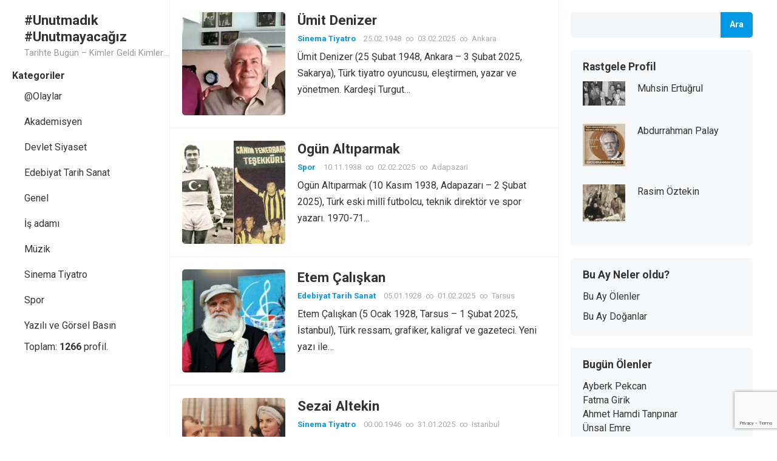

--- FILE ---
content_type: text/html; charset=UTF-8
request_url: https://unutmayacagiz.com/page/2/
body_size: 15524
content:
<!DOCTYPE html>
<html dir="ltr" lang="tr" prefix="og: https://ogp.me/ns#">
<head>
<meta charset="UTF-8">
<meta name="viewport" content="width=device-width, initial-scale=1">
<meta http-equiv="X-UA-Compatible" content="IE=edge">
<meta name="HandheldFriendly" content="true">
<link rel="profile" href="http://gmpg.org/xfn/11">
<link rel="preconnect" href="https://fonts.googleapis.com">
<link rel="preconnect" href="https://fonts.gstatic.com" crossorigin>
<title>#Unutmadık #Unutmayacağız - Tarihte Bugün - Kimler Geldi Kimler Geçti.. - Page 2</title>

		<!-- All in One SEO 4.9.3 - aioseo.com -->
	<meta name="description" content="Tarihte Bugün - Kimler Geldi Kimler Geçti.. - Page 2" />
	<meta name="robots" content="noindex, nofollow, max-image-preview:large" />
	<link rel="canonical" href="https://unutmayacagiz.com/" />
	<link rel="prev" href="https://unutmayacagiz.com/" />
	<link rel="next" href="https://unutmayacagiz.com/page/3/" />
	<meta name="generator" content="All in One SEO (AIOSEO) 4.9.3" />
		<meta property="og:locale" content="tr_TR" />
		<meta property="og:site_name" content="#Unutmadık #Unutmayacağız - Tarihte Bugün - Kimler Geldi Kimler Geçti.." />
		<meta property="og:type" content="website" />
		<meta property="og:title" content="#Unutmadık #Unutmayacağız - Tarihte Bugün - Kimler Geldi Kimler Geçti.. - Page 2" />
		<meta property="og:description" content="Tarihte Bugün - Kimler Geldi Kimler Geçti.. - Page 2" />
		<meta property="og:url" content="https://unutmayacagiz.com/" />
		<meta name="twitter:card" content="summary" />
		<meta name="twitter:site" content="@unutmayacagiz" />
		<meta name="twitter:title" content="#Unutmadık #Unutmayacağız - Tarihte Bugün - Kimler Geldi Kimler Geçti.. - Page 2" />
		<meta name="twitter:description" content="Tarihte Bugün - Kimler Geldi Kimler Geçti.. - Page 2" />
		<script type="application/ld+json" class="aioseo-schema">
			{"@context":"https:\/\/schema.org","@graph":[{"@type":"BreadcrumbList","@id":"https:\/\/unutmayacagiz.com\/page\/2\/#breadcrumblist","itemListElement":[{"@type":"ListItem","@id":"https:\/\/unutmayacagiz.com#listItem","position":1,"name":"Ev","item":"https:\/\/unutmayacagiz.com","nextItem":{"@type":"ListItem","@id":"https:\/\/unutmayacagiz.com\/page\/2#listItem","name":"Sayfa 2"}},{"@type":"ListItem","@id":"https:\/\/unutmayacagiz.com\/page\/2#listItem","position":2,"name":"Sayfa 2","previousItem":{"@type":"ListItem","@id":"https:\/\/unutmayacagiz.com#listItem","name":"Ev"}}]},{"@type":"CollectionPage","@id":"https:\/\/unutmayacagiz.com\/page\/2\/#collectionpage","url":"https:\/\/unutmayacagiz.com\/page\/2\/","name":"#Unutmad\u0131k #Unutmayaca\u011f\u0131z - Tarihte Bug\u00fcn - Kimler Geldi Kimler Ge\u00e7ti.. - Page 2","description":"Tarihte Bug\u00fcn - Kimler Geldi Kimler Ge\u00e7ti.. - Page 2","inLanguage":"tr-TR","isPartOf":{"@id":"https:\/\/unutmayacagiz.com\/#website"},"breadcrumb":{"@id":"https:\/\/unutmayacagiz.com\/page\/2\/#breadcrumblist"},"about":{"@id":"https:\/\/unutmayacagiz.com\/#organization"}},{"@type":"Organization","@id":"https:\/\/unutmayacagiz.com\/#organization","name":"Unutmad\u0131k | Unutmayaca\u011f\u0131z | Hep Hat\u0131rlayaca\u011f\u0131z","description":"Tarihte Bug\u00fcn - Kimler Geldi Kimler Ge\u00e7ti..","url":"https:\/\/unutmayacagiz.com\/","sameAs":["https:\/\/twitter.com\/unutmayacagiz"]},{"@type":"WebSite","@id":"https:\/\/unutmayacagiz.com\/#website","url":"https:\/\/unutmayacagiz.com\/","name":"Unutmad\u0131k | Unutmayaca\u011f\u0131z | Hep Hat\u0131rlayaca\u011f\u0131z |#unutmayaca\u011f\u0131z","description":"Tarihte Bug\u00fcn - Kimler Geldi Kimler Ge\u00e7ti..","inLanguage":"tr-TR","publisher":{"@id":"https:\/\/unutmayacagiz.com\/#organization"}}]}
		</script>
		<!-- All in One SEO -->

<link rel='dns-prefetch' href='//www.googletagmanager.com' />
<link rel='dns-prefetch' href='//fonts.googleapis.com' />
<link rel='dns-prefetch' href='//pagead2.googlesyndication.com' />
<link rel="alternate" type="application/rss+xml" title="#Unutmadık #Unutmayacağız &raquo; akışı" href="https://unutmayacagiz.com/feed/" />
<link rel="alternate" type="application/rss+xml" title="#Unutmadık #Unutmayacağız &raquo; yorum akışı" href="https://unutmayacagiz.com/comments/feed/" />
		<!-- This site uses the Google Analytics by MonsterInsights plugin v9.11.1 - Using Analytics tracking - https://www.monsterinsights.com/ -->
		<!-- Note: MonsterInsights is not currently configured on this site. The site owner needs to authenticate with Google Analytics in the MonsterInsights settings panel. -->
					<!-- No tracking code set -->
				<!-- / Google Analytics by MonsterInsights -->
		<style id='wp-img-auto-sizes-contain-inline-css' type='text/css'>
img:is([sizes=auto i],[sizes^="auto," i]){contain-intrinsic-size:3000px 1500px}
/*# sourceURL=wp-img-auto-sizes-contain-inline-css */
</style>
<link rel='stylesheet' id='dashicons-css' href='https://unutmayacagiz.com/wp-includes/css/dashicons.min.css?ver=6.9' type='text/css' media='all' />
<link rel='stylesheet' id='post-views-counter-frontend-css' href='https://unutmayacagiz.com/wp-content/plugins/post-views-counter/css/frontend.css?ver=1.7.3' type='text/css' media='all' />
<style id='wp-emoji-styles-inline-css' type='text/css'>

	img.wp-smiley, img.emoji {
		display: inline !important;
		border: none !important;
		box-shadow: none !important;
		height: 1em !important;
		width: 1em !important;
		margin: 0 0.07em !important;
		vertical-align: -0.1em !important;
		background: none !important;
		padding: 0 !important;
	}
/*# sourceURL=wp-emoji-styles-inline-css */
</style>
<style id='wp-block-library-inline-css' type='text/css'>
:root{--wp-block-synced-color:#7a00df;--wp-block-synced-color--rgb:122,0,223;--wp-bound-block-color:var(--wp-block-synced-color);--wp-editor-canvas-background:#ddd;--wp-admin-theme-color:#007cba;--wp-admin-theme-color--rgb:0,124,186;--wp-admin-theme-color-darker-10:#006ba1;--wp-admin-theme-color-darker-10--rgb:0,107,160.5;--wp-admin-theme-color-darker-20:#005a87;--wp-admin-theme-color-darker-20--rgb:0,90,135;--wp-admin-border-width-focus:2px}@media (min-resolution:192dpi){:root{--wp-admin-border-width-focus:1.5px}}.wp-element-button{cursor:pointer}:root .has-very-light-gray-background-color{background-color:#eee}:root .has-very-dark-gray-background-color{background-color:#313131}:root .has-very-light-gray-color{color:#eee}:root .has-very-dark-gray-color{color:#313131}:root .has-vivid-green-cyan-to-vivid-cyan-blue-gradient-background{background:linear-gradient(135deg,#00d084,#0693e3)}:root .has-purple-crush-gradient-background{background:linear-gradient(135deg,#34e2e4,#4721fb 50%,#ab1dfe)}:root .has-hazy-dawn-gradient-background{background:linear-gradient(135deg,#faaca8,#dad0ec)}:root .has-subdued-olive-gradient-background{background:linear-gradient(135deg,#fafae1,#67a671)}:root .has-atomic-cream-gradient-background{background:linear-gradient(135deg,#fdd79a,#004a59)}:root .has-nightshade-gradient-background{background:linear-gradient(135deg,#330968,#31cdcf)}:root .has-midnight-gradient-background{background:linear-gradient(135deg,#020381,#2874fc)}:root{--wp--preset--font-size--normal:16px;--wp--preset--font-size--huge:42px}.has-regular-font-size{font-size:1em}.has-larger-font-size{font-size:2.625em}.has-normal-font-size{font-size:var(--wp--preset--font-size--normal)}.has-huge-font-size{font-size:var(--wp--preset--font-size--huge)}.has-text-align-center{text-align:center}.has-text-align-left{text-align:left}.has-text-align-right{text-align:right}.has-fit-text{white-space:nowrap!important}#end-resizable-editor-section{display:none}.aligncenter{clear:both}.items-justified-left{justify-content:flex-start}.items-justified-center{justify-content:center}.items-justified-right{justify-content:flex-end}.items-justified-space-between{justify-content:space-between}.screen-reader-text{border:0;clip-path:inset(50%);height:1px;margin:-1px;overflow:hidden;padding:0;position:absolute;width:1px;word-wrap:normal!important}.screen-reader-text:focus{background-color:#ddd;clip-path:none;color:#444;display:block;font-size:1em;height:auto;left:5px;line-height:normal;padding:15px 23px 14px;text-decoration:none;top:5px;width:auto;z-index:100000}html :where(.has-border-color){border-style:solid}html :where([style*=border-top-color]){border-top-style:solid}html :where([style*=border-right-color]){border-right-style:solid}html :where([style*=border-bottom-color]){border-bottom-style:solid}html :where([style*=border-left-color]){border-left-style:solid}html :where([style*=border-width]){border-style:solid}html :where([style*=border-top-width]){border-top-style:solid}html :where([style*=border-right-width]){border-right-style:solid}html :where([style*=border-bottom-width]){border-bottom-style:solid}html :where([style*=border-left-width]){border-left-style:solid}html :where(img[class*=wp-image-]){height:auto;max-width:100%}:where(figure){margin:0 0 1em}html :where(.is-position-sticky){--wp-admin--admin-bar--position-offset:var(--wp-admin--admin-bar--height,0px)}@media screen and (max-width:600px){html :where(.is-position-sticky){--wp-admin--admin-bar--position-offset:0px}}

/*# sourceURL=wp-block-library-inline-css */
</style><style id='wp-block-heading-inline-css' type='text/css'>
h1:where(.wp-block-heading).has-background,h2:where(.wp-block-heading).has-background,h3:where(.wp-block-heading).has-background,h4:where(.wp-block-heading).has-background,h5:where(.wp-block-heading).has-background,h6:where(.wp-block-heading).has-background{padding:1.25em 2.375em}h1.has-text-align-left[style*=writing-mode]:where([style*=vertical-lr]),h1.has-text-align-right[style*=writing-mode]:where([style*=vertical-rl]),h2.has-text-align-left[style*=writing-mode]:where([style*=vertical-lr]),h2.has-text-align-right[style*=writing-mode]:where([style*=vertical-rl]),h3.has-text-align-left[style*=writing-mode]:where([style*=vertical-lr]),h3.has-text-align-right[style*=writing-mode]:where([style*=vertical-rl]),h4.has-text-align-left[style*=writing-mode]:where([style*=vertical-lr]),h4.has-text-align-right[style*=writing-mode]:where([style*=vertical-rl]),h5.has-text-align-left[style*=writing-mode]:where([style*=vertical-lr]),h5.has-text-align-right[style*=writing-mode]:where([style*=vertical-rl]),h6.has-text-align-left[style*=writing-mode]:where([style*=vertical-lr]),h6.has-text-align-right[style*=writing-mode]:where([style*=vertical-rl]){rotate:180deg}
/*# sourceURL=https://unutmayacagiz.com/wp-includes/blocks/heading/style.min.css */
</style>
<style id='wp-block-search-inline-css' type='text/css'>
.wp-block-search__button{margin-left:10px;word-break:normal}.wp-block-search__button.has-icon{line-height:0}.wp-block-search__button svg{height:1.25em;min-height:24px;min-width:24px;width:1.25em;fill:currentColor;vertical-align:text-bottom}:where(.wp-block-search__button){border:1px solid #ccc;padding:6px 10px}.wp-block-search__inside-wrapper{display:flex;flex:auto;flex-wrap:nowrap;max-width:100%}.wp-block-search__label{width:100%}.wp-block-search.wp-block-search__button-only .wp-block-search__button{box-sizing:border-box;display:flex;flex-shrink:0;justify-content:center;margin-left:0;max-width:100%}.wp-block-search.wp-block-search__button-only .wp-block-search__inside-wrapper{min-width:0!important;transition-property:width}.wp-block-search.wp-block-search__button-only .wp-block-search__input{flex-basis:100%;transition-duration:.3s}.wp-block-search.wp-block-search__button-only.wp-block-search__searchfield-hidden,.wp-block-search.wp-block-search__button-only.wp-block-search__searchfield-hidden .wp-block-search__inside-wrapper{overflow:hidden}.wp-block-search.wp-block-search__button-only.wp-block-search__searchfield-hidden .wp-block-search__input{border-left-width:0!important;border-right-width:0!important;flex-basis:0;flex-grow:0;margin:0;min-width:0!important;padding-left:0!important;padding-right:0!important;width:0!important}:where(.wp-block-search__input){appearance:none;border:1px solid #949494;flex-grow:1;font-family:inherit;font-size:inherit;font-style:inherit;font-weight:inherit;letter-spacing:inherit;line-height:inherit;margin-left:0;margin-right:0;min-width:3rem;padding:8px;text-decoration:unset!important;text-transform:inherit}:where(.wp-block-search__button-inside .wp-block-search__inside-wrapper){background-color:#fff;border:1px solid #949494;box-sizing:border-box;padding:4px}:where(.wp-block-search__button-inside .wp-block-search__inside-wrapper) .wp-block-search__input{border:none;border-radius:0;padding:0 4px}:where(.wp-block-search__button-inside .wp-block-search__inside-wrapper) .wp-block-search__input:focus{outline:none}:where(.wp-block-search__button-inside .wp-block-search__inside-wrapper) :where(.wp-block-search__button){padding:4px 8px}.wp-block-search.aligncenter .wp-block-search__inside-wrapper{margin:auto}.wp-block[data-align=right] .wp-block-search.wp-block-search__button-only .wp-block-search__inside-wrapper{float:right}
/*# sourceURL=https://unutmayacagiz.com/wp-includes/blocks/search/style.min.css */
</style>
<style id='wp-block-search-theme-inline-css' type='text/css'>
.wp-block-search .wp-block-search__label{font-weight:700}.wp-block-search__button{border:1px solid #ccc;padding:.375em .625em}
/*# sourceURL=https://unutmayacagiz.com/wp-includes/blocks/search/theme.min.css */
</style>
<style id='wp-block-group-inline-css' type='text/css'>
.wp-block-group{box-sizing:border-box}:where(.wp-block-group.wp-block-group-is-layout-constrained){position:relative}
/*# sourceURL=https://unutmayacagiz.com/wp-includes/blocks/group/style.min.css */
</style>
<style id='wp-block-group-theme-inline-css' type='text/css'>
:where(.wp-block-group.has-background){padding:1.25em 2.375em}
/*# sourceURL=https://unutmayacagiz.com/wp-includes/blocks/group/theme.min.css */
</style>
<style id='global-styles-inline-css' type='text/css'>
:root{--wp--preset--aspect-ratio--square: 1;--wp--preset--aspect-ratio--4-3: 4/3;--wp--preset--aspect-ratio--3-4: 3/4;--wp--preset--aspect-ratio--3-2: 3/2;--wp--preset--aspect-ratio--2-3: 2/3;--wp--preset--aspect-ratio--16-9: 16/9;--wp--preset--aspect-ratio--9-16: 9/16;--wp--preset--color--black: #000000;--wp--preset--color--cyan-bluish-gray: #abb8c3;--wp--preset--color--white: #ffffff;--wp--preset--color--pale-pink: #f78da7;--wp--preset--color--vivid-red: #cf2e2e;--wp--preset--color--luminous-vivid-orange: #ff6900;--wp--preset--color--luminous-vivid-amber: #fcb900;--wp--preset--color--light-green-cyan: #7bdcb5;--wp--preset--color--vivid-green-cyan: #00d084;--wp--preset--color--pale-cyan-blue: #8ed1fc;--wp--preset--color--vivid-cyan-blue: #0693e3;--wp--preset--color--vivid-purple: #9b51e0;--wp--preset--gradient--vivid-cyan-blue-to-vivid-purple: linear-gradient(135deg,rgb(6,147,227) 0%,rgb(155,81,224) 100%);--wp--preset--gradient--light-green-cyan-to-vivid-green-cyan: linear-gradient(135deg,rgb(122,220,180) 0%,rgb(0,208,130) 100%);--wp--preset--gradient--luminous-vivid-amber-to-luminous-vivid-orange: linear-gradient(135deg,rgb(252,185,0) 0%,rgb(255,105,0) 100%);--wp--preset--gradient--luminous-vivid-orange-to-vivid-red: linear-gradient(135deg,rgb(255,105,0) 0%,rgb(207,46,46) 100%);--wp--preset--gradient--very-light-gray-to-cyan-bluish-gray: linear-gradient(135deg,rgb(238,238,238) 0%,rgb(169,184,195) 100%);--wp--preset--gradient--cool-to-warm-spectrum: linear-gradient(135deg,rgb(74,234,220) 0%,rgb(151,120,209) 20%,rgb(207,42,186) 40%,rgb(238,44,130) 60%,rgb(251,105,98) 80%,rgb(254,248,76) 100%);--wp--preset--gradient--blush-light-purple: linear-gradient(135deg,rgb(255,206,236) 0%,rgb(152,150,240) 100%);--wp--preset--gradient--blush-bordeaux: linear-gradient(135deg,rgb(254,205,165) 0%,rgb(254,45,45) 50%,rgb(107,0,62) 100%);--wp--preset--gradient--luminous-dusk: linear-gradient(135deg,rgb(255,203,112) 0%,rgb(199,81,192) 50%,rgb(65,88,208) 100%);--wp--preset--gradient--pale-ocean: linear-gradient(135deg,rgb(255,245,203) 0%,rgb(182,227,212) 50%,rgb(51,167,181) 100%);--wp--preset--gradient--electric-grass: linear-gradient(135deg,rgb(202,248,128) 0%,rgb(113,206,126) 100%);--wp--preset--gradient--midnight: linear-gradient(135deg,rgb(2,3,129) 0%,rgb(40,116,252) 100%);--wp--preset--font-size--small: 13px;--wp--preset--font-size--medium: 20px;--wp--preset--font-size--large: 36px;--wp--preset--font-size--x-large: 42px;--wp--preset--spacing--20: 0.44rem;--wp--preset--spacing--30: 0.67rem;--wp--preset--spacing--40: 1rem;--wp--preset--spacing--50: 1.5rem;--wp--preset--spacing--60: 2.25rem;--wp--preset--spacing--70: 3.38rem;--wp--preset--spacing--80: 5.06rem;--wp--preset--shadow--natural: 6px 6px 9px rgba(0, 0, 0, 0.2);--wp--preset--shadow--deep: 12px 12px 50px rgba(0, 0, 0, 0.4);--wp--preset--shadow--sharp: 6px 6px 0px rgba(0, 0, 0, 0.2);--wp--preset--shadow--outlined: 6px 6px 0px -3px rgb(255, 255, 255), 6px 6px rgb(0, 0, 0);--wp--preset--shadow--crisp: 6px 6px 0px rgb(0, 0, 0);}:where(.is-layout-flex){gap: 0.5em;}:where(.is-layout-grid){gap: 0.5em;}body .is-layout-flex{display: flex;}.is-layout-flex{flex-wrap: wrap;align-items: center;}.is-layout-flex > :is(*, div){margin: 0;}body .is-layout-grid{display: grid;}.is-layout-grid > :is(*, div){margin: 0;}:where(.wp-block-columns.is-layout-flex){gap: 2em;}:where(.wp-block-columns.is-layout-grid){gap: 2em;}:where(.wp-block-post-template.is-layout-flex){gap: 1.25em;}:where(.wp-block-post-template.is-layout-grid){gap: 1.25em;}.has-black-color{color: var(--wp--preset--color--black) !important;}.has-cyan-bluish-gray-color{color: var(--wp--preset--color--cyan-bluish-gray) !important;}.has-white-color{color: var(--wp--preset--color--white) !important;}.has-pale-pink-color{color: var(--wp--preset--color--pale-pink) !important;}.has-vivid-red-color{color: var(--wp--preset--color--vivid-red) !important;}.has-luminous-vivid-orange-color{color: var(--wp--preset--color--luminous-vivid-orange) !important;}.has-luminous-vivid-amber-color{color: var(--wp--preset--color--luminous-vivid-amber) !important;}.has-light-green-cyan-color{color: var(--wp--preset--color--light-green-cyan) !important;}.has-vivid-green-cyan-color{color: var(--wp--preset--color--vivid-green-cyan) !important;}.has-pale-cyan-blue-color{color: var(--wp--preset--color--pale-cyan-blue) !important;}.has-vivid-cyan-blue-color{color: var(--wp--preset--color--vivid-cyan-blue) !important;}.has-vivid-purple-color{color: var(--wp--preset--color--vivid-purple) !important;}.has-black-background-color{background-color: var(--wp--preset--color--black) !important;}.has-cyan-bluish-gray-background-color{background-color: var(--wp--preset--color--cyan-bluish-gray) !important;}.has-white-background-color{background-color: var(--wp--preset--color--white) !important;}.has-pale-pink-background-color{background-color: var(--wp--preset--color--pale-pink) !important;}.has-vivid-red-background-color{background-color: var(--wp--preset--color--vivid-red) !important;}.has-luminous-vivid-orange-background-color{background-color: var(--wp--preset--color--luminous-vivid-orange) !important;}.has-luminous-vivid-amber-background-color{background-color: var(--wp--preset--color--luminous-vivid-amber) !important;}.has-light-green-cyan-background-color{background-color: var(--wp--preset--color--light-green-cyan) !important;}.has-vivid-green-cyan-background-color{background-color: var(--wp--preset--color--vivid-green-cyan) !important;}.has-pale-cyan-blue-background-color{background-color: var(--wp--preset--color--pale-cyan-blue) !important;}.has-vivid-cyan-blue-background-color{background-color: var(--wp--preset--color--vivid-cyan-blue) !important;}.has-vivid-purple-background-color{background-color: var(--wp--preset--color--vivid-purple) !important;}.has-black-border-color{border-color: var(--wp--preset--color--black) !important;}.has-cyan-bluish-gray-border-color{border-color: var(--wp--preset--color--cyan-bluish-gray) !important;}.has-white-border-color{border-color: var(--wp--preset--color--white) !important;}.has-pale-pink-border-color{border-color: var(--wp--preset--color--pale-pink) !important;}.has-vivid-red-border-color{border-color: var(--wp--preset--color--vivid-red) !important;}.has-luminous-vivid-orange-border-color{border-color: var(--wp--preset--color--luminous-vivid-orange) !important;}.has-luminous-vivid-amber-border-color{border-color: var(--wp--preset--color--luminous-vivid-amber) !important;}.has-light-green-cyan-border-color{border-color: var(--wp--preset--color--light-green-cyan) !important;}.has-vivid-green-cyan-border-color{border-color: var(--wp--preset--color--vivid-green-cyan) !important;}.has-pale-cyan-blue-border-color{border-color: var(--wp--preset--color--pale-cyan-blue) !important;}.has-vivid-cyan-blue-border-color{border-color: var(--wp--preset--color--vivid-cyan-blue) !important;}.has-vivid-purple-border-color{border-color: var(--wp--preset--color--vivid-purple) !important;}.has-vivid-cyan-blue-to-vivid-purple-gradient-background{background: var(--wp--preset--gradient--vivid-cyan-blue-to-vivid-purple) !important;}.has-light-green-cyan-to-vivid-green-cyan-gradient-background{background: var(--wp--preset--gradient--light-green-cyan-to-vivid-green-cyan) !important;}.has-luminous-vivid-amber-to-luminous-vivid-orange-gradient-background{background: var(--wp--preset--gradient--luminous-vivid-amber-to-luminous-vivid-orange) !important;}.has-luminous-vivid-orange-to-vivid-red-gradient-background{background: var(--wp--preset--gradient--luminous-vivid-orange-to-vivid-red) !important;}.has-very-light-gray-to-cyan-bluish-gray-gradient-background{background: var(--wp--preset--gradient--very-light-gray-to-cyan-bluish-gray) !important;}.has-cool-to-warm-spectrum-gradient-background{background: var(--wp--preset--gradient--cool-to-warm-spectrum) !important;}.has-blush-light-purple-gradient-background{background: var(--wp--preset--gradient--blush-light-purple) !important;}.has-blush-bordeaux-gradient-background{background: var(--wp--preset--gradient--blush-bordeaux) !important;}.has-luminous-dusk-gradient-background{background: var(--wp--preset--gradient--luminous-dusk) !important;}.has-pale-ocean-gradient-background{background: var(--wp--preset--gradient--pale-ocean) !important;}.has-electric-grass-gradient-background{background: var(--wp--preset--gradient--electric-grass) !important;}.has-midnight-gradient-background{background: var(--wp--preset--gradient--midnight) !important;}.has-small-font-size{font-size: var(--wp--preset--font-size--small) !important;}.has-medium-font-size{font-size: var(--wp--preset--font-size--medium) !important;}.has-large-font-size{font-size: var(--wp--preset--font-size--large) !important;}.has-x-large-font-size{font-size: var(--wp--preset--font-size--x-large) !important;}
/*# sourceURL=global-styles-inline-css */
</style>

<style id='classic-theme-styles-inline-css' type='text/css'>
/*! This file is auto-generated */
.wp-block-button__link{color:#fff;background-color:#32373c;border-radius:9999px;box-shadow:none;text-decoration:none;padding:calc(.667em + 2px) calc(1.333em + 2px);font-size:1.125em}.wp-block-file__button{background:#32373c;color:#fff;text-decoration:none}
/*# sourceURL=/wp-includes/css/classic-themes.min.css */
</style>
<link rel='stylesheet' id='contact-form-7-css' href='https://unutmayacagiz.com/wp-content/plugins/contact-form-7/includes/css/styles.css?ver=6.1.4' type='text/css' media='all' />
<link rel='stylesheet' id='ics-survey-style-css-css' href='https://unutmayacagiz.com/wp-content/plugins/ics-custom-posts/css/style.css?ver=1.0' type='text/css' media='all' />
<link rel='stylesheet' id='enjoyblog-googlefonts-css' href='https://fonts.googleapis.com/css2?family=Roboto:wght@400;700&#038;display=swap' type='text/css' media='all' />
<link rel='stylesheet' id='enjoyblog-style-css' href='https://unutmayacagiz.com/wp-content/themes/enjoyblog/style.css?ver=20211101' type='text/css' media='all' />
<link rel='stylesheet' id='enjoyblog-responsive-style-css' href='https://unutmayacagiz.com/wp-content/themes/enjoyblog/responsive.css?ver=20211101' type='text/css' media='all' />
<link rel='stylesheet' id='font-awesome-style-css' href='https://unutmayacagiz.com/wp-content/themes/enjoyblog/assets/css/font-awesome.css?ver=20211101' type='text/css' media='all' />
<link rel='stylesheet' id='genericons-style-css' href='https://unutmayacagiz.com/wp-content/themes/enjoyblog/genericons/genericons.css?ver=6.9' type='text/css' media='all' />
<link rel='stylesheet' id='taxopress-frontend-css-css' href='https://unutmayacagiz.com/wp-content/plugins/simple-tags/assets/frontend/css/frontend.css?ver=3.41.0' type='text/css' media='all' />
<link rel='stylesheet' id='arpw-style-css' href='https://unutmayacagiz.com/wp-content/plugins/advanced-random-posts-widget/assets/css/arpw-frontend.css?ver=6.9' type='text/css' media='all' />
<script type="text/javascript" src="https://unutmayacagiz.com/wp-includes/js/jquery/jquery.min.js?ver=3.7.1" id="jquery-core-js"></script>
<script type="text/javascript" src="https://unutmayacagiz.com/wp-includes/js/jquery/jquery-migrate.min.js?ver=3.4.1" id="jquery-migrate-js"></script>
<script type="text/javascript" src="https://unutmayacagiz.com/wp-content/plugins/simple-tags/assets/frontend/js/frontend.js?ver=3.41.0" id="taxopress-frontend-js-js"></script>

<!-- Site Kit tarafından eklenen Google etiketi (gtag.js) snippet&#039;i -->
<!-- Google Analytics snippet added by Site Kit -->
<script type="text/javascript" src="https://www.googletagmanager.com/gtag/js?id=GT-M3LBSRZJ" id="google_gtagjs-js" async></script>
<script type="text/javascript" id="google_gtagjs-js-after">
/* <![CDATA[ */
window.dataLayer = window.dataLayer || [];function gtag(){dataLayer.push(arguments);}
gtag("set","linker",{"domains":["unutmayacagiz.com"]});
gtag("js", new Date());
gtag("set", "developer_id.dZTNiMT", true);
gtag("config", "GT-M3LBSRZJ");
//# sourceURL=google_gtagjs-js-after
/* ]]> */
</script>
<link rel="https://api.w.org/" href="https://unutmayacagiz.com/wp-json/" /><link rel="EditURI" type="application/rsd+xml" title="RSD" href="https://unutmayacagiz.com/xmlrpc.php?rsd" />
<meta name="generator" content="WordPress 6.9" />
<meta name="generator" content="Site Kit by Google 1.170.0" /><!-- HFCM by 99 Robots - Snippet # 1: adsense -->
<script async src="https://pagead2.googlesyndication.com/pagead/js/adsbygoogle.js?client=ca-pub-2245112698536275"
     crossorigin="anonymous"></script>
<!-- /end HFCM by 99 Robots -->

<!-- Site Kit tarafından eklenen Google AdSense meta etiketleri -->
<meta name="google-adsense-platform-account" content="ca-host-pub-2644536267352236">
<meta name="google-adsense-platform-domain" content="sitekit.withgoogle.com">
<!-- Site Kit tarafından eklenen Google AdSense meta etiketlerine son verin -->
<style type="text/css">a.st_tag, a.internal_tag, .st_tag, .internal_tag { text-decoration: underline !important; }</style>
<!-- Google AdSense snippet added by Site Kit -->
<script type="text/javascript" async="async" src="https://pagead2.googlesyndication.com/pagead/js/adsbygoogle.js?client=ca-pub-2245112698536275&amp;host=ca-host-pub-2644536267352236" crossorigin="anonymous"></script>

<!-- End Google AdSense snippet added by Site Kit -->
<link rel="icon" href="https://unutmayacagiz.com/wp-content/uploads/2021/12/unutma2_400x400-1-150x150.jpg?v=1640614295" sizes="32x32" />
<link rel="icon" href="https://unutmayacagiz.com/wp-content/uploads/2021/12/unutma2_400x400-1-300x300.jpg?v=1640614295" sizes="192x192" />
<link rel="apple-touch-icon" href="https://unutmayacagiz.com/wp-content/uploads/2021/12/unutma2_400x400-1-300x300.jpg?v=1640614295" />
<meta name="msapplication-TileImage" content="https://unutmayacagiz.com/wp-content/uploads/2021/12/unutma2_400x400-1-300x300.jpg?v=1640614295" />
</head>

<body class="home blog paged wp-embed-responsive paged-2 wp-theme-enjoyblog hfeed">


<div id="page" class="site no-admin-bar">

	<a class="skip-link screen-reader-text" href="#content">Skip to content</a>

	<header id="masthead" class="site-header clear">

		<div class="site-start container clear">

			<div class="mobile-branding">

				
				
					<div class="site-title-desc">

						<div class="site-title">
							<a href="https://unutmayacagiz.com">#Unutmadık #Unutmayacağız</a>
						</div><!-- .site-title -->	

						<div class="site-description">
							Tarihte Bugün &#8211; Kimler Geldi Kimler Geçti..						</div><!-- .site-desc -->

					</div><!-- .site-title-desc -->

				
			</div><!-- .site-branding -->	

			<div class="header-toggles">
				<button class="toggle nav-toggle mobile-nav-toggle" data-toggle-target=".menu-modal"  data-toggle-body-class="showing-menu-modal" aria-expanded="false" data-set-focus=".close-nav-toggle">
					<span class="toggle-inner">
						<span class="toggle-icon">
							<svg class="svg-icon" aria-hidden="true" role="img" focusable="false" xmlns="http://www.w3.org/2000/svg" width="26" height="7" viewBox="0 0 26 7"><path fill-rule="evenodd" d="M332.5,45 C330.567003,45 329,43.4329966 329,41.5 C329,39.5670034 330.567003,38 332.5,38 C334.432997,38 336,39.5670034 336,41.5 C336,43.4329966 334.432997,45 332.5,45 Z M342,45 C340.067003,45 338.5,43.4329966 338.5,41.5 C338.5,39.5670034 340.067003,38 342,38 C343.932997,38 345.5,39.5670034 345.5,41.5 C345.5,43.4329966 343.932997,45 342,45 Z M351.5,45 C349.567003,45 348,43.4329966 348,41.5 C348,39.5670034 349.567003,38 351.5,38 C353.432997,38 355,39.5670034 355,41.5 C355,43.4329966 353.432997,45 351.5,45 Z" transform="translate(-329 -38)" /></svg>						</span>
						<span class="toggle-text">Menu</span>
					</span>
				</button><!-- .nav-toggle -->
			</div><!-- .header-toggles -->	

		</div><!-- .site-start -->			

	</header><!-- #masthead -->

	<div class="menu-modal cover-modal header-footer-group" data-modal-target-string=".menu-modal">

		<div class="menu-modal-inner modal-inner">

			<div class="menu-wrapper section-inner">

				<div class="menu-top">

					<button class="toggle close-nav-toggle fill-children-current-color" data-toggle-target=".menu-modal" data-toggle-body-class="showing-menu-modal" aria-expanded="false" data-set-focus=".menu-modal">
						<span class="toggle-text">Close Menu</span>
						<svg class="svg-icon" aria-hidden="true" role="img" focusable="false" xmlns="http://www.w3.org/2000/svg" width="16" height="16" viewBox="0 0 16 16"><polygon fill="" fill-rule="evenodd" points="6.852 7.649 .399 1.195 1.445 .149 7.899 6.602 14.352 .149 15.399 1.195 8.945 7.649 15.399 14.102 14.352 15.149 7.899 8.695 1.445 15.149 .399 14.102" /></svg>					</button><!-- .nav-toggle -->

					
					<nav class="mobile-menu" aria-label="Mobile" role="navigation">

						<ul class="modal-menu reset-list-style">

						<li class="page_item page-item-1835"><div class="ancestor-wrapper"><a href="https://unutmayacagiz.com/bu-ay-doganlar/">Bu Ay Doğanlar</a></div><!-- .ancestor-wrapper --></li>
<li class="page_item page-item-1837"><div class="ancestor-wrapper"><a href="https://unutmayacagiz.com/bu-ay-olenler/">Bu Ay Ölenler</a></div><!-- .ancestor-wrapper --></li>
<li class="page_item page-item-1848"><div class="ancestor-wrapper"><a href="https://unutmayacagiz.com/gizlilik-politikasi/">Gizlilik Politikası</a></div><!-- .ancestor-wrapper --></li>
<li class="page_item page-item-1846"><div class="ancestor-wrapper"><a href="https://unutmayacagiz.com/hakkimizda-iletisim/">Hakkımızda - İletişim</a></div><!-- .ancestor-wrapper --></li>
<li class="page_item page-item-1850"><div class="ancestor-wrapper"><a href="https://unutmayacagiz.com/kullanim-sartlari/">Kullanım Şartları</a></div><!-- .ancestor-wrapper --></li>

						</ul>

					</nav>

				</div><!-- .menu-top -->

			</div><!-- .menu-wrapper -->

		</div><!-- .menu-modal-inner -->

	</div><!-- .menu-modal -->		
		
	<div id="content" class="site-content  container">

		<div class="clear">

		<div class="left-sidebar left_sidebar">

	
	<div class="site-branding">

		
		
			<div class="site-title-desc">

				<div class="site-title">
					<h1><a href="https://unutmayacagiz.com">#Unutmadık #Unutmayacağız</a></h1>
				</div><!-- .site-title -->	

				<div class="site-description">
					Tarihte Bugün &#8211; Kimler Geldi Kimler Geçti..				</div><!-- .site-desc -->

			</div><!-- .site-title-desc -->

				
		

	</div><!-- .site-branding -->	

	<nav id="primary-nav" class="primary-navigation">

		
			<ul id="primary-menu" class="sf-menu">
			
				<h2 class="widget-title"><span>Kategoriler</span></h2>
					<li class="cat-item cat-item-10"><a href="https://unutmayacagiz.com/category/olaylar/">@Olaylar</a>
</li>
	<li class="cat-item cat-item-15"><a href="https://unutmayacagiz.com/category/akademisyen/">Akademisyen</a>
</li>
	<li class="cat-item cat-item-7"><a href="https://unutmayacagiz.com/category/devlet-siyaset/">Devlet Siyaset</a>
</li>
	<li class="cat-item cat-item-4"><a href="https://unutmayacagiz.com/category/edebiyat-tarih-sanat/">Edebiyat Tarih Sanat</a>
</li>
	<li class="cat-item cat-item-1"><a href="https://unutmayacagiz.com/category/genel/">Genel</a>
</li>
	<li class="cat-item cat-item-6"><a href="https://unutmayacagiz.com/category/is-adami/">İş adamı</a>
</li>
	<li class="cat-item cat-item-3"><a href="https://unutmayacagiz.com/category/muzik/">Müzik</a>
</li>
	<li class="cat-item cat-item-2"><a href="https://unutmayacagiz.com/category/sinema-tiyatro/">Sinema Tiyatro</a>
</li>
	<li class="cat-item cat-item-8"><a href="https://unutmayacagiz.com/category/spor/">Spor</a>
</li>
	<li class="cat-item cat-item-11"><a href="https://unutmayacagiz.com/category/yazili-ve-gorsel-basin/">Yazılı ve Görsel Basın</a>
</li>
			</ul><!-- .sf-menu -->

		Toplam: <b>
1266</b>
profil.
	</nav><!-- #primary-nav -->	


</div><!-- .left-sidebar -->	
	<div class="content-wrap">

		<div id="primary" class="content-area clear">

			<main id="main" class="site-main clear">

				
				
				<div id="recent-content" class="content-loop clear">

					<div id="post-5236" class="post-5236 post type-post status-publish format-standard has-post-thumbnail hentry category-sinema-tiyatro tag-denizer tag-sinema tag-tiyatro tag-umit">	

			<a class="thumbnail-link" href="https://unutmayacagiz.com/umit-denizer/">
			<div class="thumbnail-wrap">
				<img width="300" height="300" src="https://unutmayacagiz.com/wp-content/uploads/2025/02/umit-denizer-300x300.jpg?v=1739180995" class="attachment-post-thumbnail size-post-thumbnail wp-post-image" alt="" decoding="async" fetchpriority="high" srcset="https://unutmayacagiz.com/wp-content/uploads/2025/02/umit-denizer-300x300.jpg?v=1739180995 300w, https://unutmayacagiz.com/wp-content/uploads/2025/02/umit-denizer-150x150.jpg?v=1739180995 150w, https://unutmayacagiz.com/wp-content/uploads/2025/02/umit-denizer-50x50.jpg?v=1739180995 50w" sizes="(max-width: 300px) 100vw, 300px" />			</div><!-- .thumbnail-wrap -->
		</a>
		

	<div class="entry-header">

		<h2 class="entry-title"><a href="https://unutmayacagiz.com/umit-denizer/">Ümit Denizer</a></h2>

		<div class="entry-meta">

			<span class="entry-category"><a href="https://unutmayacagiz.com/category/sinema-tiyatro/">Sinema Tiyatro</a> </span>
	
<span class="entry-date">25.02.1948</span>
	<span class="sep">∞</span>
	<span class='entry-comment'>03.02.2025</span>
		<span class="sep">∞</span>
	<span class='entry-comment'><a href="/tag/Ankara">Ankara</a></span>
	
</div><!-- .entry-meta -->									
	</div><!-- .entry-header -->

	<div class="entry-summary">
		Ümit Denizer (25 Şubat 1948, Ankara &#8211; 3 Şubat 2025, Sakarya), Türk tiyatro oyuncusu, eleştirmen, yazar ve yönetmen. Kardeşi Turgut&hellip;	</div><!-- .entry-summary -->		

</div><!-- #post-5236 --><div id="post-5239" class="post-5239 post type-post status-publish format-standard has-post-thumbnail hentry category-spor tag-altiparmak tag-ogun tag-spor">	

			<a class="thumbnail-link" href="https://unutmayacagiz.com/ogun-altiparmak/">
			<div class="thumbnail-wrap">
				<img width="300" height="300" src="https://unutmayacagiz.com/wp-content/uploads/2025/02/ogun-altiparmak-300x300.png?v=1739181208" class="attachment-post-thumbnail size-post-thumbnail wp-post-image" alt="" decoding="async" srcset="https://unutmayacagiz.com/wp-content/uploads/2025/02/ogun-altiparmak-300x300.png?v=1739181208 300w, https://unutmayacagiz.com/wp-content/uploads/2025/02/ogun-altiparmak-150x150.png?v=1739181208 150w, https://unutmayacagiz.com/wp-content/uploads/2025/02/ogun-altiparmak-50x50.png?v=1739181208 50w" sizes="(max-width: 300px) 100vw, 300px" />			</div><!-- .thumbnail-wrap -->
		</a>
		

	<div class="entry-header">

		<h2 class="entry-title"><a href="https://unutmayacagiz.com/ogun-altiparmak/">Ogün Altıparmak</a></h2>

		<div class="entry-meta">

			<span class="entry-category"><a href="https://unutmayacagiz.com/category/spor/">Spor</a> </span>
	
<span class="entry-date">10.11.1938</span>
	<span class="sep">∞</span>
	<span class='entry-comment'>02.02.2025</span>
		<span class="sep">∞</span>
	<span class='entry-comment'><a href="/tag/Adapazari">Adapazari</a></span>
	
</div><!-- .entry-meta -->									
	</div><!-- .entry-header -->

	<div class="entry-summary">
		Ogün Altıparmak (10 Kasım 1938, Adapazarı &#8211; 2 Şubat 2025), Türk eski millî futbolcu, teknik direktör ve spor yazarı. 1970-71&hellip;	</div><!-- .entry-summary -->		

</div><!-- #post-5239 --><div id="post-5242" class="post-5242 post type-post status-publish format-standard has-post-thumbnail hentry category-edebiyat-tarih-sanat tag-caliskan tag-edebiyat tag-etem tag-sanat tag-tarih">	

			<a class="thumbnail-link" href="https://unutmayacagiz.com/etem-caliskan/">
			<div class="thumbnail-wrap">
				<img width="300" height="300" src="https://unutmayacagiz.com/wp-content/uploads/2025/02/etem-caliskan-300x300.jpg?v=1739181729" class="attachment-post-thumbnail size-post-thumbnail wp-post-image" alt="" decoding="async" srcset="https://unutmayacagiz.com/wp-content/uploads/2025/02/etem-caliskan-300x300.jpg?v=1739181729 300w, https://unutmayacagiz.com/wp-content/uploads/2025/02/etem-caliskan-150x150.jpg?v=1739181729 150w, https://unutmayacagiz.com/wp-content/uploads/2025/02/etem-caliskan-50x50.jpg?v=1739181729 50w" sizes="(max-width: 300px) 100vw, 300px" />			</div><!-- .thumbnail-wrap -->
		</a>
		

	<div class="entry-header">

		<h2 class="entry-title"><a href="https://unutmayacagiz.com/etem-caliskan/">Etem Çalışkan</a></h2>

		<div class="entry-meta">

			<span class="entry-category"><a href="https://unutmayacagiz.com/category/edebiyat-tarih-sanat/">Edebiyat Tarih Sanat</a> </span>
	
<span class="entry-date">05.01.1928</span>
	<span class="sep">∞</span>
	<span class='entry-comment'>01.02.2025</span>
		<span class="sep">∞</span>
	<span class='entry-comment'><a href="/tag/Tarsus">Tarsus</a></span>
	
</div><!-- .entry-meta -->									
	</div><!-- .entry-header -->

	<div class="entry-summary">
		Etem Çalışkan (5 Ocak 1928, Tarsus &#8211; 1 Şubat 2025, İstanbul), Türk ressam, grafiker, kaligraf ve gazeteci. Yeni yazı ile&hellip;	</div><!-- .entry-summary -->		

</div><!-- #post-5242 --><div id="post-5247" class="post-5247 post type-post status-publish format-standard has-post-thumbnail hentry category-sinema-tiyatro tag-altekin tag-sezai tag-sinema tag-tiyatro">	

			<a class="thumbnail-link" href="https://unutmayacagiz.com/sezai-altekin/">
			<div class="thumbnail-wrap">
				<img width="300" height="300" src="https://unutmayacagiz.com/wp-content/uploads/2025/02/sezai-altekin-300x300.jpg?v=1739181876" class="attachment-post-thumbnail size-post-thumbnail wp-post-image" alt="" decoding="async" srcset="https://unutmayacagiz.com/wp-content/uploads/2025/02/sezai-altekin-300x300.jpg?v=1739181876 300w, https://unutmayacagiz.com/wp-content/uploads/2025/02/sezai-altekin-150x150.jpg?v=1739181876 150w, https://unutmayacagiz.com/wp-content/uploads/2025/02/sezai-altekin-50x50.jpg?v=1739181876 50w" sizes="(max-width: 300px) 100vw, 300px" />			</div><!-- .thumbnail-wrap -->
		</a>
		

	<div class="entry-header">

		<h2 class="entry-title"><a href="https://unutmayacagiz.com/sezai-altekin/">Sezai Altekin</a></h2>

		<div class="entry-meta">

			<span class="entry-category"><a href="https://unutmayacagiz.com/category/sinema-tiyatro/">Sinema Tiyatro</a> </span>
	
<span class="entry-date">00.00.1946</span>
	<span class="sep">∞</span>
	<span class='entry-comment'>31.01.2025</span>
		<span class="sep">∞</span>
	<span class='entry-comment'><a href="/tag/Istanbul">Istanbul</a></span>
	
</div><!-- .entry-meta -->									
	</div><!-- .entry-header -->

	<div class="entry-summary">
		Sezai Altekin (1946, İstanbul &#8211; 31 Ocak 2025, Muğla[1]), Türk oyuncu. 1966 yılında girdiği Şehir Tiyatroları&#8217;nda emekli oluncaya kadar görev&hellip;	</div><!-- .entry-summary -->		

</div><!-- #post-5247 --><div id="post-5229" class="post-5229 post type-post status-publish format-standard has-post-thumbnail hentry category-sinema-tiyatro tag-bedia tag-ener tag-genel tag-oztep tag-sinema tag-tiyatro">	

			<a class="thumbnail-link" href="https://unutmayacagiz.com/bedia-ener-oztep/">
			<div class="thumbnail-wrap">
				<img width="300" height="300" src="https://unutmayacagiz.com/wp-content/uploads/2025/01/bedia-ener-oztep-300x300.png?v=1736950165" class="attachment-post-thumbnail size-post-thumbnail wp-post-image" alt="" decoding="async" srcset="https://unutmayacagiz.com/wp-content/uploads/2025/01/bedia-ener-oztep-300x300.png?v=1736950165 300w, https://unutmayacagiz.com/wp-content/uploads/2025/01/bedia-ener-oztep-150x150.png?v=1736950165 150w, https://unutmayacagiz.com/wp-content/uploads/2025/01/bedia-ener-oztep-50x50.png?v=1736950165 50w" sizes="(max-width: 300px) 100vw, 300px" />			</div><!-- .thumbnail-wrap -->
		</a>
		

	<div class="entry-header">

		<h2 class="entry-title"><a href="https://unutmayacagiz.com/bedia-ener-oztep/">Bedia Ener Öztep</a></h2>

		<div class="entry-meta">

			<span class="entry-category"><a href="https://unutmayacagiz.com/category/sinema-tiyatro/">Sinema Tiyatro</a> </span>
	
<span class="entry-date">15.06.1954</span>
	<span class="sep">∞</span>
	<span class='entry-comment'>13.01.2025</span>
		<span class="sep">∞</span>
	<span class='entry-comment'><a href="/tag/Istanbul">Istanbul</a></span>
	
</div><!-- .entry-meta -->									
	</div><!-- .entry-header -->

	<div class="entry-summary">
		Bedia Ener Öztep (15 Haziran 1954, İstanbul &#8211; 13 Ocak 2025), Türk tiyatro, sinema ve dizi oyuncusu, seslendirme sanatçısı Bedia&hellip;	</div><!-- .entry-summary -->		

</div><!-- #post-5229 --><div id="post-5196" class="post-5196 post type-post status-publish format-standard has-post-thumbnail hentry category-muzik tag-ferdi tag-muzik tag-tayfur">	

			<a class="thumbnail-link" href="https://unutmayacagiz.com/ferdi-tayfur-2/">
			<div class="thumbnail-wrap">
				<img width="300" height="300" src="https://unutmayacagiz.com/wp-content/uploads/2025/01/ferdi-tayfur-300x300.png?v=1735889802" class="attachment-post-thumbnail size-post-thumbnail wp-post-image" alt="" decoding="async" srcset="https://unutmayacagiz.com/wp-content/uploads/2025/01/ferdi-tayfur-300x300.png?v=1735889802 300w, https://unutmayacagiz.com/wp-content/uploads/2025/01/ferdi-tayfur-150x150.png?v=1735889802 150w, https://unutmayacagiz.com/wp-content/uploads/2025/01/ferdi-tayfur-50x50.png?v=1735889802 50w" sizes="(max-width: 300px) 100vw, 300px" />			</div><!-- .thumbnail-wrap -->
		</a>
		

	<div class="entry-header">

		<h2 class="entry-title"><a href="https://unutmayacagiz.com/ferdi-tayfur-2/">Ferdi Tayfur</a></h2>

		<div class="entry-meta">

			<span class="entry-category"><a href="https://unutmayacagiz.com/category/muzik/">Müzik</a> </span>
	
<span class="entry-date">15.11.1945</span>
	<span class="sep">∞</span>
	<span class='entry-comment'>02.01.2025</span>
		<span class="sep">∞</span>
	<span class='entry-comment'><a href="/tag/Adana">Adana</a></span>
	
</div><!-- .entry-meta -->									
	</div><!-- .entry-header -->

	<div class="entry-summary">
		Ferdi Tayfur Turanbayburt (15 Kasım 1945, Adana &#8211; 2 Ocak 2025, Antalya), Türk şarkıcı, besteci, söz yazarı, sinema yönetmeni ve&hellip;	</div><!-- .entry-summary -->		

</div><!-- #post-5196 --><div id="post-5202" class="post-5202 post type-post status-publish format-standard has-post-thumbnail hentry category-sinema-tiyatro tag-olgun tag-ozdemir tag-sinema tag-tiyatro">	

			<a class="thumbnail-link" href="https://unutmayacagiz.com/olgun-ozdemir/">
			<div class="thumbnail-wrap">
				<img width="300" height="300" src="https://unutmayacagiz.com/wp-content/uploads/2025/01/olgun-ozdemir-300x300.jpg?v=1736235420" class="attachment-post-thumbnail size-post-thumbnail wp-post-image" alt="" decoding="async" srcset="https://unutmayacagiz.com/wp-content/uploads/2025/01/olgun-ozdemir-300x300.jpg?v=1736235420 300w, https://unutmayacagiz.com/wp-content/uploads/2025/01/olgun-ozdemir-150x150.jpg?v=1736235420 150w, https://unutmayacagiz.com/wp-content/uploads/2025/01/olgun-ozdemir-50x50.jpg?v=1736235420 50w" sizes="(max-width: 300px) 100vw, 300px" />			</div><!-- .thumbnail-wrap -->
		</a>
		

	<div class="entry-header">

		<h2 class="entry-title"><a href="https://unutmayacagiz.com/olgun-ozdemir/">Olgun Özdemir</a></h2>

		<div class="entry-meta">

			<span class="entry-category"><a href="https://unutmayacagiz.com/category/sinema-tiyatro/">Sinema Tiyatro</a> </span>
	
<span class="entry-date">18.08.1974</span>
	<span class="sep">∞</span>
	<span class='entry-comment'>01.01.2025</span>
		<span class="sep">∞</span>
	<span class='entry-comment'><a href="/tag/Izmir">Izmir</a></span>
	
</div><!-- .entry-meta -->									
	</div><!-- .entry-header -->

	<div class="entry-summary">
		Olgun Özdemir (18 Ağustos 1974, İzmir &#8211; 1 Ocak 2025, İstanbul), Türk film yönetmeni ve senarist. Olgun Özdemir Nereli ve&hellip;	</div><!-- .entry-summary -->		

</div><!-- #post-5202 --><div id="post-5182" class="post-5182 post type-post status-publish format-standard has-post-thumbnail hentry category-genel tag-genel tag-toydemir tag-turgut">	

			<a class="thumbnail-link" href="https://unutmayacagiz.com/turgut-toydemir/">
			<div class="thumbnail-wrap">
				<img width="300" height="300" src="https://unutmayacagiz.com/wp-content/uploads/2024/12/turgut-toydemir-300x300.png?v=1735555803" class="attachment-post-thumbnail size-post-thumbnail wp-post-image" alt="" decoding="async" srcset="https://unutmayacagiz.com/wp-content/uploads/2024/12/turgut-toydemir-300x300.png?v=1735555803 300w, https://unutmayacagiz.com/wp-content/uploads/2024/12/turgut-toydemir-150x150.png?v=1735555803 150w, https://unutmayacagiz.com/wp-content/uploads/2024/12/turgut-toydemir-50x50.png?v=1735555803 50w" sizes="(max-width: 300px) 100vw, 300px" />			</div><!-- .thumbnail-wrap -->
		</a>
		

	<div class="entry-header">

		<h2 class="entry-title"><a href="https://unutmayacagiz.com/turgut-toydemir/">Turgut Toydemir</a></h2>

		<div class="entry-meta">

			<span class="entry-category"><a href="https://unutmayacagiz.com/category/genel/">Genel</a> </span>
	
<span class="entry-date">13.07.1938</span>
	<span class="sep">∞</span>
	<span class='entry-comment'>20.12.2024</span>
		<span class="sep">∞</span>
	<span class='entry-comment'><a href="/tag/Istanbul">Istanbul</a></span>
	
</div><!-- .entry-meta -->									
	</div><!-- .entry-header -->

	<div class="entry-summary">
		Turgut Toydemir (13 Temmuz 1938, İstanbul- 20 Aralık 2024, İstanbul), Türk mimar. 1961 yılında İstanbul&#8217;da &#8220;Piramit Mimarlık&#8221; adlı mimarlık ofisi&hellip;	</div><!-- .entry-summary -->		

</div><!-- #post-5182 --><div id="post-5189" class="post-5189 post type-post status-publish format-standard has-post-thumbnail hentry category-muzik tag-ankarali tag-muzik tag-turgut">	

			<a class="thumbnail-link" href="https://unutmayacagiz.com/ankarali-turgut/">
			<div class="thumbnail-wrap">
				<img width="300" height="300" src="https://unutmayacagiz.com/wp-content/uploads/2024/12/angarali-turgut-300x300.png?v=1735556293" class="attachment-post-thumbnail size-post-thumbnail wp-post-image" alt="" decoding="async" srcset="https://unutmayacagiz.com/wp-content/uploads/2024/12/angarali-turgut-300x300.png?v=1735556293 300w, https://unutmayacagiz.com/wp-content/uploads/2024/12/angarali-turgut-150x150.png?v=1735556293 150w, https://unutmayacagiz.com/wp-content/uploads/2024/12/angarali-turgut-50x50.png?v=1735556293 50w" sizes="(max-width: 300px) 100vw, 300px" />			</div><!-- .thumbnail-wrap -->
		</a>
		

	<div class="entry-header">

		<h2 class="entry-title"><a href="https://unutmayacagiz.com/ankarali-turgut/">Ankaralı Turgut</a></h2>

		<div class="entry-meta">

			<span class="entry-category"><a href="https://unutmayacagiz.com/category/muzik/">Müzik</a> </span>
	
<span class="entry-date">11.09.1963</span>
	<span class="sep">∞</span>
	<span class='entry-comment'>15.12.2024</span>
		<span class="sep">∞</span>
	<span class='entry-comment'><a href="/tag/Ankara">Ankara</a></span>
	
</div><!-- .entry-meta -->									
	</div><!-- .entry-header -->

	<div class="entry-summary">
		Ankaralı Turgut, asıl adıyla Turgut Karataş (11 Eylül 1963, Ayaş, Ankara &#8211; 15 Aralık 2024, Yenimahalle, Ankara), Roman kökenli yöresel&hellip;	</div><!-- .entry-summary -->		

</div><!-- #post-5189 --><div id="post-5192" class="post-5192 post type-post status-publish format-standard has-post-thumbnail hentry category-genel category-sinema-tiyatro tag-genel tag-goren tag-serif tag-sinema tag-tiyatro">	

			<a class="thumbnail-link" href="https://unutmayacagiz.com/serif-goren/">
			<div class="thumbnail-wrap">
				<img width="300" height="300" src="https://unutmayacagiz.com/wp-content/uploads/2024/12/serif-goren-300x300.png?v=1735556653" class="attachment-post-thumbnail size-post-thumbnail wp-post-image" alt="" decoding="async" srcset="https://unutmayacagiz.com/wp-content/uploads/2024/12/serif-goren-300x300.png?v=1735556653 300w, https://unutmayacagiz.com/wp-content/uploads/2024/12/serif-goren-150x150.png?v=1735556653 150w, https://unutmayacagiz.com/wp-content/uploads/2024/12/serif-goren-50x50.png?v=1735556653 50w" sizes="(max-width: 300px) 100vw, 300px" />			</div><!-- .thumbnail-wrap -->
		</a>
		

	<div class="entry-header">

		<h2 class="entry-title"><a href="https://unutmayacagiz.com/serif-goren/">Şerif Gören</a></h2>

		<div class="entry-meta">

			<span class="entry-category"><a href="https://unutmayacagiz.com/category/genel/">Genel</a> </span>
	
<span class="entry-date">01.07.1944</span>
	<span class="sep">∞</span>
	<span class='entry-comment'>08.12.2024</span>
		<span class="sep">∞</span>
	<span class='entry-comment'><a href="/tag/Yunanistan">Yunanistan</a></span>
	
</div><!-- .entry-meta -->									
	</div><!-- .entry-header -->

	<div class="entry-summary">
		Şerif Gören (Yunanca: Σερίφ Γκιορέν, Seríf Gkiorén; 1 Temmuz 1944, İskeçe &#8211; 8 Aralık 2024, İstanbul), Türk film yönetmeni ve&hellip;	</div><!-- .entry-summary -->		

</div><!-- #post-5192 -->
				</div><!-- #recent-content -->
				
				
	<nav class="navigation pagination" aria-label="Yazı sayfalandırması">
		<h2 class="screen-reader-text">Yazı sayfalandırması</h2>
		<div class="nav-links"><a class="prev page-numbers" href="https://unutmayacagiz.com/">&lt;&lt;</a>
<a class="page-numbers" href="https://unutmayacagiz.com/">1</a>
<span aria-current="page" class="page-numbers current">2</span>
<a class="page-numbers" href="https://unutmayacagiz.com/page/3/">3</a>
<span class="page-numbers dots">&hellip;</span>
<a class="page-numbers" href="https://unutmayacagiz.com/page/127/">127</a>
<a class="next page-numbers" href="https://unutmayacagiz.com/page/3/">&gt;&gt;</a></div>
	</nav>
											

			</main><!-- .site-main -->

		</div><!-- #primary -->

		
<aside id="secondary" class="widget-area sidebar">

<div id="block-6" class="widget widget_block widget_search"><form role="search" method="get" action="https://unutmayacagiz.com/" class="wp-block-search__button-outside wp-block-search__text-button wp-block-search"    ><label class="wp-block-search__label" for="wp-block-search__input-1" >Ara</label><div class="wp-block-search__inside-wrapper" ><input class="wp-block-search__input" id="wp-block-search__input-1" placeholder="" value="" type="search" name="s" required /><button aria-label="Ara" class="wp-block-search__button wp-element-button" type="submit" >Ara</button></div></form></div><div id="arpw-widget-2" class="widget arpw-widget-random"><h2 class="widget-title"><span>Rastgele Profil</span></h2><div class="arpw-random-post "><ul class="arpw-ul"><li class="arpw-li arpw-clearfix"><a href="https://unutmayacagiz.com/muhsin-ertugrul/"  rel="bookmark"><img class="arpw-thumbnail alignleft" src="https://unutmayacagiz.com/wp-content/uploads/2021/12/muhsin-ertugrul-70x40.jpg" alt="Muhsin Ertuğrul" width="70" height="0"></a><a class="arpw-title" href="https://unutmayacagiz.com/muhsin-ertugrul/" rel="bookmark">Muhsin Ertuğrul</a></li><li class="arpw-li arpw-clearfix"><a href="https://unutmayacagiz.com/abdurrahman-palay/"  rel="bookmark"><img class="arpw-thumbnail alignleft" src="https://unutmayacagiz.com/wp-content/uploads/2021/12/abdurrahman-palay-70x70.jpg" alt="Abdurrahman Palay" width="70" height="0"></a><a class="arpw-title" href="https://unutmayacagiz.com/abdurrahman-palay/" rel="bookmark">Abdurrahman Palay</a></li><li class="arpw-li arpw-clearfix"><a href="https://unutmayacagiz.com/rasim-oztekin/"  rel="bookmark"><img class="arpw-thumbnail alignleft" src="https://unutmayacagiz.com/wp-content/uploads/2021/12/rasim-oztekin-70x61.jpg" alt="Rasim Öztekin" width="70" height="0"></a><a class="arpw-title" href="https://unutmayacagiz.com/rasim-oztekin/" rel="bookmark">Rasim Öztekin</a></li></ul></div><!-- Generated by https://wordpress.org/plugins/advanced-random-posts-widget/ --></div><div id="nav_menu-2" class="widget widget_nav_menu"><h2 class="widget-title"><span>Bu Ay Neler oldu?</span></h2><div class="menu-bu-ay-container"><ul id="menu-bu-ay" class="menu"><li id="menu-item-1839" class="menu-item menu-item-type-post_type menu-item-object-page menu-item-1839"><a href="https://unutmayacagiz.com/bu-ay-olenler/">Bu Ay Ölenler</a></li>
<li id="menu-item-1840" class="menu-item menu-item-type-post_type menu-item-object-page menu-item-1840"><a href="https://unutmayacagiz.com/bu-ay-doganlar/">Bu Ay Doğanlar</a></li>
</ul></div></div><div id="block-7" class="widget widget_block">
<div class="wp-block-group"><div class="wp-block-group__inner-container is-layout-flow wp-block-group-is-layout-flow">

<h2 class="wp-block-heading">Bugün Ölenler</h2>

                <ul class="wp-block-latest-posts__list wp-block-latest-posts">
                    <li>
                                  <a href="https://unutmayacagiz.com/ayberk-pekcan/">Ayberk Pekcan</a>
		
						
                    </li>
                </ul>
                        <ul class="wp-block-latest-posts__list wp-block-latest-posts">
                    <li>
                                  <a href="https://unutmayacagiz.com/fatma-girik/">Fatma Girik</a>
		
						
                    </li>
                </ul>
                        <ul class="wp-block-latest-posts__list wp-block-latest-posts">
                    <li>
                                  <a href="https://unutmayacagiz.com/ahmet-hamdi-tanpinar/">Ahmet Hamdi Tanpınar</a>
		
						
                    </li>
                </ul>
                        <ul class="wp-block-latest-posts__list wp-block-latest-posts">
                    <li>
                                  <a href="https://unutmayacagiz.com/unsal-emre/">Ünsal Emre</a>
		
						
                    </li>
                </ul>
                        <ul class="wp-block-latest-posts__list wp-block-latest-posts">
                    <li>
                                  <a href="https://unutmayacagiz.com/sakir-eczacibasi/">Şakir Eczacıbaşı</a>
		
						
                    </li>
                </ul>
                        <ul class="wp-block-latest-posts__list wp-block-latest-posts">
                    <li>
                                  <a href="https://unutmayacagiz.com/erdinc-dincer/">Erdinç Dinçer</a>
		
						
                    </li>
                </ul>
                        <ul class="wp-block-latest-posts__list wp-block-latest-posts">
                    <li>
                                  <a href="https://unutmayacagiz.com/ismail-cem/">İsmail Cem</a>
		
						
                    </li>
                </ul>
                        <ul class="wp-block-latest-posts__list wp-block-latest-posts">
                    <li>
                                  <a href="https://unutmayacagiz.com/ugur-mumcu/">Uğur Mumcu</a>
		
						
                    </li>
                </ul>
                        <ul class="wp-block-latest-posts__list wp-block-latest-posts">
                    <li>
                                  <a href="https://unutmayacagiz.com/mumtaz-sevinc/">Mümtaz Sevinç</a>
		
						
                    </li>
                </ul>
                        <ul class="wp-block-latest-posts__list wp-block-latest-posts">
                    <li>
                                  <a href="https://unutmayacagiz.com/ali-gaffar-okkan/">Ali Gaffar Okkan</a>
		
						
                    </li>
                </ul>
        
</div></div>
</div><div id="block-8" class="widget widget_block">
<div class="wp-block-group"><div class="wp-block-group__inner-container is-layout-flow wp-block-group-is-layout-flow">

<h2 class="wp-block-heading">Bugün Doğanlar</h2>

                <ul class="wp-block-latest-posts__list wp-block-latest-posts">
                    <li>
                                  <a href="https://unutmayacagiz.com/kadir-misiroglu/">Kadir Mısıroğlu</a>
		
						
                    </li>
                </ul>
        
</div></div>
</div><div id="block-9" class="widget widget_block">
<div class="wp-block-group"><div class="wp-block-group__inner-container is-layout-flow wp-block-group-is-layout-flow">

<h2 class="wp-block-heading">Bugun Olanlar</h2>

                <ul class="wp-block-latest-posts__list wp-block-latest-posts">
                    <li>
                                  <a href="https://unutmayacagiz.com/elazig-sivricede-68-buyuklugunde-deprem/">Elazığ Sivricede 6,8 büyüklüğünde deprem</a>
		
						
                    </li>
                </ul>
        
</div></div>
</div><div id="post_views_counter_list_widget-2" class="widget widget_post_views_counter_list_widget"><h2 class="widget-title"><span>En Çok Görüntülenen</span></h2><ul><li><a class="post-title" href="https://unutmayacagiz.com/semra-savas/">Semra Savaş</a> <span class="count">(2.172)</span></li><li><a class="post-title" href="https://unutmayacagiz.com/suzan-ustan/">Suzan Ustan</a> <span class="count">(1.960)</span></li><li><a class="post-title" href="https://unutmayacagiz.com/cemal-tollu/">Cemal Tollu</a> <span class="count">(1.561)</span></li><li><a class="post-title" href="https://unutmayacagiz.com/rambo-haci-altiner/">Rambo Hacı Altıner</a> <span class="count">(1.265)</span></li><li><a class="post-title" href="https://unutmayacagiz.com/uzay-hepari/">Uzay Heparı</a> <span class="count">(1.257)</span></li></ul></div><div id="tag_cloud-2" class="widget widget_tag_cloud"><h2 class="widget-title"><span>Etiketler</span></h2><div class="tagcloud"><a href="https://unutmayacagiz.com/tag/olaylar/" class="tag-cloud-link tag-link-1051 tag-link-position-1" style="font-size: 11.101796407186pt;" aria-label="@olaylar (13 öge)">@olaylar</a>
<a href="https://unutmayacagiz.com/tag/adami/" class="tag-cloud-link tag-link-1009 tag-link-position-2" style="font-size: 12.359281437126pt;" aria-label="adamı (19 öge)">adamı</a>
<a href="https://unutmayacagiz.com/tag/ahmet/" class="tag-cloud-link tag-link-974 tag-link-position-3" style="font-size: 12.023952095808pt;" aria-label="ahmet (17 öge)">ahmet</a>
<a href="https://unutmayacagiz.com/tag/akademisyen/" class="tag-cloud-link tag-link-924 tag-link-position-4" style="font-size: 17.053892215569pt;" aria-label="akademisyen (71 öge)">akademisyen</a>
<a href="https://unutmayacagiz.com/tag/ali/" class="tag-cloud-link tag-link-992 tag-link-position-5" style="font-size: 12.862275449102pt;" aria-label="ali (22 öge)">ali</a>
<a href="https://unutmayacagiz.com/tag/ankara/" class="tag-cloud-link tag-link-27 tag-link-position-6" style="font-size: 10.179640718563pt;" aria-label="Ankara (10 öge)">Ankara</a>
<a href="https://unutmayacagiz.com/tag/aydin/" class="tag-cloud-link tag-link-23 tag-link-position-7" style="font-size: 9.4251497005988pt;" aria-label="Aydın (8 öge)">Aydın</a>
<a href="https://unutmayacagiz.com/tag/basin/" class="tag-cloud-link tag-link-966 tag-link-position-8" style="font-size: 14.958083832335pt;" aria-label="basın (40 öge)">basın</a>
<a href="https://unutmayacagiz.com/tag/beyin-kanamasi/" class="tag-cloud-link tag-link-407 tag-link-position-9" style="font-size: 8pt;" aria-label="beyin kanamasi (5 öge)">beyin kanamasi</a>
<a href="https://unutmayacagiz.com/tag/covid-19/" class="tag-cloud-link tag-link-891 tag-link-position-10" style="font-size: 8pt;" aria-label="COVID-19 (5 öge)">COVID-19</a>
<a href="https://unutmayacagiz.com/tag/devlet/" class="tag-cloud-link tag-link-930 tag-link-position-11" style="font-size: 17.724550898204pt;" aria-label="devlet (86 öge)">devlet</a>
<a href="https://unutmayacagiz.com/tag/edebiyat/" class="tag-cloud-link tag-link-937 tag-link-position-12" style="font-size: 19.48502994012pt;" aria-label="edebiyat (140 öge)">edebiyat</a>
<a href="https://unutmayacagiz.com/tag/genel/" class="tag-cloud-link tag-link-1131 tag-link-position-13" style="font-size: 11.101796407186pt;" aria-label="genel (13 öge)">genel</a>
<a href="https://unutmayacagiz.com/tag/gorsel/" class="tag-cloud-link tag-link-965 tag-link-position-14" style="font-size: 14.958083832335pt;" aria-label="görsel (40 öge)">görsel</a>
<a href="https://unutmayacagiz.com/tag/hakki/" class="tag-cloud-link tag-link-1410 tag-link-position-15" style="font-size: 8.5868263473054pt;" aria-label="hakkı (6 öge)">hakkı</a>
<a href="https://unutmayacagiz.com/tag/hasan/" class="tag-cloud-link tag-link-1310 tag-link-position-16" style="font-size: 8.5868263473054pt;" aria-label="hasan (6 öge)">hasan</a>
<a href="https://unutmayacagiz.com/tag/huseyin/" class="tag-cloud-link tag-link-1036 tag-link-position-17" style="font-size: 9.0059880239521pt;" aria-label="hüseyin (7 öge)">hüseyin</a>
<a href="https://unutmayacagiz.com/tag/kalp-krizi/" class="tag-cloud-link tag-link-182 tag-link-position-18" style="font-size: 11.353293413174pt;" aria-label="kalp krizi (14 öge)">kalp krizi</a>
<a href="https://unutmayacagiz.com/tag/kalp-yetmezligi/" class="tag-cloud-link tag-link-911 tag-link-position-19" style="font-size: 8pt;" aria-label="kalp yetmezliği (5 öge)">kalp yetmezliği</a>
<a href="https://unutmayacagiz.com/tag/kanser/" class="tag-cloud-link tag-link-875 tag-link-position-20" style="font-size: 9.0059880239521pt;" aria-label="Kanser (7 öge)">Kanser</a>
<a href="https://unutmayacagiz.com/tag/karaca/" class="tag-cloud-link tag-link-1046 tag-link-position-21" style="font-size: 9.0059880239521pt;" aria-label="karaca (7 öge)">karaca</a>
<a href="https://unutmayacagiz.com/tag/kemal/" class="tag-cloud-link tag-link-946 tag-link-position-22" style="font-size: 9.8443113772455pt;" aria-label="kemal (9 öge)">kemal</a>
<a href="https://unutmayacagiz.com/tag/mehmet/" class="tag-cloud-link tag-link-1016 tag-link-position-23" style="font-size: 11.520958083832pt;" aria-label="mehmet (15 öge)">mehmet</a>
<a href="https://unutmayacagiz.com/tag/metin/" class="tag-cloud-link tag-link-959 tag-link-position-24" style="font-size: 8.5868263473054pt;" aria-label="metin (6 öge)">metin</a>
<a href="https://unutmayacagiz.com/tag/mustafa/" class="tag-cloud-link tag-link-923 tag-link-position-25" style="font-size: 11.101796407186pt;" aria-label="mustafa (13 öge)">mustafa</a>
<a href="https://unutmayacagiz.com/tag/muzik/" class="tag-cloud-link tag-link-921 tag-link-position-26" style="font-size: 18.479041916168pt;" aria-label="müzik (107 öge)">müzik</a>
<a href="https://unutmayacagiz.com/tag/orhan/" class="tag-cloud-link tag-link-1082 tag-link-position-27" style="font-size: 10.51497005988pt;" aria-label="orhan (11 öge)">orhan</a>
<a href="https://unutmayacagiz.com/tag/osman/" class="tag-cloud-link tag-link-1053 tag-link-position-28" style="font-size: 10.179640718563pt;" aria-label="osman (10 öge)">osman</a>
<a href="https://unutmayacagiz.com/tag/sanat/" class="tag-cloud-link tag-link-934 tag-link-position-29" style="font-size: 19.48502994012pt;" aria-label="sanat (140 öge)">sanat</a>
<a href="https://unutmayacagiz.com/tag/savas/" class="tag-cloud-link tag-link-903 tag-link-position-30" style="font-size: 8pt;" aria-label="Savaş (5 öge)">Savaş</a>
<a href="https://unutmayacagiz.com/tag/sinema/" class="tag-cloud-link tag-link-947 tag-link-position-31" style="font-size: 22pt;" aria-label="sinema (279 öge)">sinema</a>
<a href="https://unutmayacagiz.com/tag/siyaset/" class="tag-cloud-link tag-link-927 tag-link-position-32" style="font-size: 17.724550898204pt;" aria-label="siyaset (86 öge)">siyaset</a>
<a href="https://unutmayacagiz.com/tag/spor/" class="tag-cloud-link tag-link-942 tag-link-position-33" style="font-size: 17.053892215569pt;" aria-label="spor (71 öge)">spor</a>
<a href="https://unutmayacagiz.com/tag/tarih/" class="tag-cloud-link tag-link-933 tag-link-position-34" style="font-size: 19.48502994012pt;" aria-label="tarih (140 öge)">tarih</a>
<a href="https://unutmayacagiz.com/tag/tekin/" class="tag-cloud-link tag-link-1086 tag-link-position-35" style="font-size: 8.5868263473054pt;" aria-label="tekin (6 öge)">tekin</a>
<a href="https://unutmayacagiz.com/tag/tiyatro/" class="tag-cloud-link tag-link-948 tag-link-position-36" style="font-size: 22pt;" aria-label="tiyatro (279 öge)">tiyatro</a>
<a href="https://unutmayacagiz.com/tag/trabzon/" class="tag-cloud-link tag-link-30 tag-link-position-37" style="font-size: 8pt;" aria-label="Trabzon (5 öge)">Trabzon</a>
<a href="https://unutmayacagiz.com/tag/yaslilik/" class="tag-cloud-link tag-link-175 tag-link-position-38" style="font-size: 10.179640718563pt;" aria-label="yaslilik (10 öge)">yaslilik</a>
<a href="https://unutmayacagiz.com/tag/yazili/" class="tag-cloud-link tag-link-964 tag-link-position-39" style="font-size: 14.958083832335pt;" aria-label="yazılı (40 öge)">yazılı</a>
<a href="https://unutmayacagiz.com/tag/omer/" class="tag-cloud-link tag-link-1132 tag-link-position-40" style="font-size: 9.0059880239521pt;" aria-label="Ömer (7 öge)">Ömer</a>
<a href="https://unutmayacagiz.com/tag/umit/" class="tag-cloud-link tag-link-1306 tag-link-position-41" style="font-size: 8.5868263473054pt;" aria-label="Ümit (6 öge)">Ümit</a>
<a href="https://unutmayacagiz.com/tag/ibrahim/" class="tag-cloud-link tag-link-1238 tag-link-position-42" style="font-size: 9.0059880239521pt;" aria-label="İbrahim (7 öge)">İbrahim</a>
<a href="https://unutmayacagiz.com/tag/ilhan/" class="tag-cloud-link tag-link-1153 tag-link-position-43" style="font-size: 9.0059880239521pt;" aria-label="İlhan (7 öge)">İlhan</a>
<a href="https://unutmayacagiz.com/tag/istanbul/" class="tag-cloud-link tag-link-14 tag-link-position-44" style="font-size: 13.616766467066pt;" aria-label="İstanbul (27 öge)">İstanbul</a>
<a href="https://unutmayacagiz.com/tag/is/" class="tag-cloud-link tag-link-1008 tag-link-position-45" style="font-size: 12.359281437126pt;" aria-label="İş (19 öge)">İş</a></div>
</div>
<div id="site-bottom">

		
	
	<div class="site-info">

		
		&copy; 2026 #Unutmadık #Unutmayacağız - <a href="https://websayfa.nl">WordPress Theme</a> by <a href="https://websayfa.nl">WPEnjoy</a>

	</div><!-- .site-info -->

</div><!-- #site-bottom -->

</aside><!-- #secondary -->


	</div><!-- .content-wrap -->

		</div><!-- .clear -->

	</div><!-- #content .site-content -->

</div><!-- #page -->

<div id="back-top">
	<a href="#top" title="Back to top"><span class="genericon genericon-collapse"></span></a>
</div>

<script type="speculationrules">
{"prefetch":[{"source":"document","where":{"and":[{"href_matches":"/*"},{"not":{"href_matches":["/wp-*.php","/wp-admin/*","/wp-content/uploads/*","/wp-content/*","/wp-content/plugins/*","/wp-content/themes/enjoyblog/*","/*\\?(.+)"]}},{"not":{"selector_matches":"a[rel~=\"nofollow\"]"}},{"not":{"selector_matches":".no-prefetch, .no-prefetch a"}}]},"eagerness":"conservative"}]}
</script>
    <script>
    /(trident|msie)/i.test(navigator.userAgent)&&document.getElementById&&window.addEventListener&&window.addEventListener("hashchange",function(){var t,e=location.hash.substring(1);/^[A-z0-9_-]+$/.test(e)&&(t=document.getElementById(e))&&(/^(?:a|select|input|button|textarea)$/i.test(t.tagName)||(t.tabIndex=-1),t.focus())},!1);
    </script>
    <script type="text/javascript" src="https://unutmayacagiz.com/wp-includes/js/dist/hooks.min.js?ver=dd5603f07f9220ed27f1" id="wp-hooks-js"></script>
<script type="text/javascript" src="https://unutmayacagiz.com/wp-includes/js/dist/i18n.min.js?ver=c26c3dc7bed366793375" id="wp-i18n-js"></script>
<script type="text/javascript" id="wp-i18n-js-after">
/* <![CDATA[ */
wp.i18n.setLocaleData( { 'text direction\u0004ltr': [ 'ltr' ] } );
//# sourceURL=wp-i18n-js-after
/* ]]> */
</script>
<script type="text/javascript" src="https://unutmayacagiz.com/wp-content/plugins/contact-form-7/includes/swv/js/index.js?ver=6.1.4" id="swv-js"></script>
<script type="text/javascript" id="contact-form-7-js-translations">
/* <![CDATA[ */
( function( domain, translations ) {
	var localeData = translations.locale_data[ domain ] || translations.locale_data.messages;
	localeData[""].domain = domain;
	wp.i18n.setLocaleData( localeData, domain );
} )( "contact-form-7", {"translation-revision-date":"2026-01-19 21:19:08+0000","generator":"GlotPress\/4.0.3","domain":"messages","locale_data":{"messages":{"":{"domain":"messages","plural-forms":"nplurals=2; plural=n > 1;","lang":"tr"},"This contact form is placed in the wrong place.":["Bu ileti\u015fim formu yanl\u0131\u015f yere yerle\u015ftirilmi\u015f."],"Error:":["Hata:"]}},"comment":{"reference":"includes\/js\/index.js"}} );
//# sourceURL=contact-form-7-js-translations
/* ]]> */
</script>
<script type="text/javascript" id="contact-form-7-js-before">
/* <![CDATA[ */
var wpcf7 = {
    "api": {
        "root": "https:\/\/unutmayacagiz.com\/wp-json\/",
        "namespace": "contact-form-7\/v1"
    }
};
//# sourceURL=contact-form-7-js-before
/* ]]> */
</script>
<script type="text/javascript" src="https://unutmayacagiz.com/wp-content/plugins/contact-form-7/includes/js/index.js?ver=6.1.4" id="contact-form-7-js"></script>
<script type="text/javascript" src="https://unutmayacagiz.com/wp-content/themes/enjoyblog/assets/js/superfish.js?ver=6.9" id="superfish-js"></script>
<script type="text/javascript" src="https://unutmayacagiz.com/wp-content/themes/enjoyblog/assets/js/html5.js?ver=6.9" id="html5-js"></script>
<script type="text/javascript" src="https://unutmayacagiz.com/wp-content/themes/enjoyblog/assets/js/owl.carousel.js?ver=6.9" id="owl-carousel-js"></script>
<script type="text/javascript" src="https://unutmayacagiz.com/wp-content/themes/enjoyblog/assets/js/theia-sticky-sidebar.js?ver=6.9" id="theia-sticky-sidebar-js"></script>
<script type="text/javascript" src="https://unutmayacagiz.com/wp-content/themes/enjoyblog/assets/js/index.js?ver=20211101" id="enjoyblog-index-js"></script>
<script type="text/javascript" src="https://unutmayacagiz.com/wp-content/themes/enjoyblog/assets/js/jquery.custom.js?ver=20211101" id="enjoyblog-custom-js"></script>
<script type="text/javascript" src="https://www.google.com/recaptcha/api.js?render=6LeiDpAUAAAAABIJgeJw2zpO6qTqcehzWz0oanx-&amp;ver=3.0" id="google-recaptcha-js"></script>
<script type="text/javascript" src="https://unutmayacagiz.com/wp-includes/js/dist/vendor/wp-polyfill.min.js?ver=3.15.0" id="wp-polyfill-js"></script>
<script type="text/javascript" id="wpcf7-recaptcha-js-before">
/* <![CDATA[ */
var wpcf7_recaptcha = {
    "sitekey": "6LeiDpAUAAAAABIJgeJw2zpO6qTqcehzWz0oanx-",
    "actions": {
        "homepage": "homepage",
        "contactform": "contactform"
    }
};
//# sourceURL=wpcf7-recaptcha-js-before
/* ]]> */
</script>
<script type="text/javascript" src="https://unutmayacagiz.com/wp-content/plugins/contact-form-7/modules/recaptcha/index.js?ver=6.1.4" id="wpcf7-recaptcha-js"></script>
<script id="wp-emoji-settings" type="application/json">
{"baseUrl":"https://s.w.org/images/core/emoji/17.0.2/72x72/","ext":".png","svgUrl":"https://s.w.org/images/core/emoji/17.0.2/svg/","svgExt":".svg","source":{"concatemoji":"https://unutmayacagiz.com/wp-includes/js/wp-emoji-release.min.js?ver=6.9"}}
</script>
<script type="module">
/* <![CDATA[ */
/*! This file is auto-generated */
const a=JSON.parse(document.getElementById("wp-emoji-settings").textContent),o=(window._wpemojiSettings=a,"wpEmojiSettingsSupports"),s=["flag","emoji"];function i(e){try{var t={supportTests:e,timestamp:(new Date).valueOf()};sessionStorage.setItem(o,JSON.stringify(t))}catch(e){}}function c(e,t,n){e.clearRect(0,0,e.canvas.width,e.canvas.height),e.fillText(t,0,0);t=new Uint32Array(e.getImageData(0,0,e.canvas.width,e.canvas.height).data);e.clearRect(0,0,e.canvas.width,e.canvas.height),e.fillText(n,0,0);const a=new Uint32Array(e.getImageData(0,0,e.canvas.width,e.canvas.height).data);return t.every((e,t)=>e===a[t])}function p(e,t){e.clearRect(0,0,e.canvas.width,e.canvas.height),e.fillText(t,0,0);var n=e.getImageData(16,16,1,1);for(let e=0;e<n.data.length;e++)if(0!==n.data[e])return!1;return!0}function u(e,t,n,a){switch(t){case"flag":return n(e,"\ud83c\udff3\ufe0f\u200d\u26a7\ufe0f","\ud83c\udff3\ufe0f\u200b\u26a7\ufe0f")?!1:!n(e,"\ud83c\udde8\ud83c\uddf6","\ud83c\udde8\u200b\ud83c\uddf6")&&!n(e,"\ud83c\udff4\udb40\udc67\udb40\udc62\udb40\udc65\udb40\udc6e\udb40\udc67\udb40\udc7f","\ud83c\udff4\u200b\udb40\udc67\u200b\udb40\udc62\u200b\udb40\udc65\u200b\udb40\udc6e\u200b\udb40\udc67\u200b\udb40\udc7f");case"emoji":return!a(e,"\ud83e\u1fac8")}return!1}function f(e,t,n,a){let r;const o=(r="undefined"!=typeof WorkerGlobalScope&&self instanceof WorkerGlobalScope?new OffscreenCanvas(300,150):document.createElement("canvas")).getContext("2d",{willReadFrequently:!0}),s=(o.textBaseline="top",o.font="600 32px Arial",{});return e.forEach(e=>{s[e]=t(o,e,n,a)}),s}function r(e){var t=document.createElement("script");t.src=e,t.defer=!0,document.head.appendChild(t)}a.supports={everything:!0,everythingExceptFlag:!0},new Promise(t=>{let n=function(){try{var e=JSON.parse(sessionStorage.getItem(o));if("object"==typeof e&&"number"==typeof e.timestamp&&(new Date).valueOf()<e.timestamp+604800&&"object"==typeof e.supportTests)return e.supportTests}catch(e){}return null}();if(!n){if("undefined"!=typeof Worker&&"undefined"!=typeof OffscreenCanvas&&"undefined"!=typeof URL&&URL.createObjectURL&&"undefined"!=typeof Blob)try{var e="postMessage("+f.toString()+"("+[JSON.stringify(s),u.toString(),c.toString(),p.toString()].join(",")+"));",a=new Blob([e],{type:"text/javascript"});const r=new Worker(URL.createObjectURL(a),{name:"wpTestEmojiSupports"});return void(r.onmessage=e=>{i(n=e.data),r.terminate(),t(n)})}catch(e){}i(n=f(s,u,c,p))}t(n)}).then(e=>{for(const n in e)a.supports[n]=e[n],a.supports.everything=a.supports.everything&&a.supports[n],"flag"!==n&&(a.supports.everythingExceptFlag=a.supports.everythingExceptFlag&&a.supports[n]);var t;a.supports.everythingExceptFlag=a.supports.everythingExceptFlag&&!a.supports.flag,a.supports.everything||((t=a.source||{}).concatemoji?r(t.concatemoji):t.wpemoji&&t.twemoji&&(r(t.twemoji),r(t.wpemoji)))});
//# sourceURL=https://unutmayacagiz.com/wp-includes/js/wp-emoji-loader.min.js
/* ]]> */
</script>

</body>
</html>


--- FILE ---
content_type: text/html; charset=utf-8
request_url: https://www.google.com/recaptcha/api2/anchor?ar=1&k=6LeiDpAUAAAAABIJgeJw2zpO6qTqcehzWz0oanx-&co=aHR0cHM6Ly91bnV0bWF5YWNhZ2l6LmNvbTo0NDM.&hl=en&v=PoyoqOPhxBO7pBk68S4YbpHZ&size=invisible&anchor-ms=20000&execute-ms=30000&cb=xj9xudugd5ze
body_size: 48877
content:
<!DOCTYPE HTML><html dir="ltr" lang="en"><head><meta http-equiv="Content-Type" content="text/html; charset=UTF-8">
<meta http-equiv="X-UA-Compatible" content="IE=edge">
<title>reCAPTCHA</title>
<style type="text/css">
/* cyrillic-ext */
@font-face {
  font-family: 'Roboto';
  font-style: normal;
  font-weight: 400;
  font-stretch: 100%;
  src: url(//fonts.gstatic.com/s/roboto/v48/KFO7CnqEu92Fr1ME7kSn66aGLdTylUAMa3GUBHMdazTgWw.woff2) format('woff2');
  unicode-range: U+0460-052F, U+1C80-1C8A, U+20B4, U+2DE0-2DFF, U+A640-A69F, U+FE2E-FE2F;
}
/* cyrillic */
@font-face {
  font-family: 'Roboto';
  font-style: normal;
  font-weight: 400;
  font-stretch: 100%;
  src: url(//fonts.gstatic.com/s/roboto/v48/KFO7CnqEu92Fr1ME7kSn66aGLdTylUAMa3iUBHMdazTgWw.woff2) format('woff2');
  unicode-range: U+0301, U+0400-045F, U+0490-0491, U+04B0-04B1, U+2116;
}
/* greek-ext */
@font-face {
  font-family: 'Roboto';
  font-style: normal;
  font-weight: 400;
  font-stretch: 100%;
  src: url(//fonts.gstatic.com/s/roboto/v48/KFO7CnqEu92Fr1ME7kSn66aGLdTylUAMa3CUBHMdazTgWw.woff2) format('woff2');
  unicode-range: U+1F00-1FFF;
}
/* greek */
@font-face {
  font-family: 'Roboto';
  font-style: normal;
  font-weight: 400;
  font-stretch: 100%;
  src: url(//fonts.gstatic.com/s/roboto/v48/KFO7CnqEu92Fr1ME7kSn66aGLdTylUAMa3-UBHMdazTgWw.woff2) format('woff2');
  unicode-range: U+0370-0377, U+037A-037F, U+0384-038A, U+038C, U+038E-03A1, U+03A3-03FF;
}
/* math */
@font-face {
  font-family: 'Roboto';
  font-style: normal;
  font-weight: 400;
  font-stretch: 100%;
  src: url(//fonts.gstatic.com/s/roboto/v48/KFO7CnqEu92Fr1ME7kSn66aGLdTylUAMawCUBHMdazTgWw.woff2) format('woff2');
  unicode-range: U+0302-0303, U+0305, U+0307-0308, U+0310, U+0312, U+0315, U+031A, U+0326-0327, U+032C, U+032F-0330, U+0332-0333, U+0338, U+033A, U+0346, U+034D, U+0391-03A1, U+03A3-03A9, U+03B1-03C9, U+03D1, U+03D5-03D6, U+03F0-03F1, U+03F4-03F5, U+2016-2017, U+2034-2038, U+203C, U+2040, U+2043, U+2047, U+2050, U+2057, U+205F, U+2070-2071, U+2074-208E, U+2090-209C, U+20D0-20DC, U+20E1, U+20E5-20EF, U+2100-2112, U+2114-2115, U+2117-2121, U+2123-214F, U+2190, U+2192, U+2194-21AE, U+21B0-21E5, U+21F1-21F2, U+21F4-2211, U+2213-2214, U+2216-22FF, U+2308-230B, U+2310, U+2319, U+231C-2321, U+2336-237A, U+237C, U+2395, U+239B-23B7, U+23D0, U+23DC-23E1, U+2474-2475, U+25AF, U+25B3, U+25B7, U+25BD, U+25C1, U+25CA, U+25CC, U+25FB, U+266D-266F, U+27C0-27FF, U+2900-2AFF, U+2B0E-2B11, U+2B30-2B4C, U+2BFE, U+3030, U+FF5B, U+FF5D, U+1D400-1D7FF, U+1EE00-1EEFF;
}
/* symbols */
@font-face {
  font-family: 'Roboto';
  font-style: normal;
  font-weight: 400;
  font-stretch: 100%;
  src: url(//fonts.gstatic.com/s/roboto/v48/KFO7CnqEu92Fr1ME7kSn66aGLdTylUAMaxKUBHMdazTgWw.woff2) format('woff2');
  unicode-range: U+0001-000C, U+000E-001F, U+007F-009F, U+20DD-20E0, U+20E2-20E4, U+2150-218F, U+2190, U+2192, U+2194-2199, U+21AF, U+21E6-21F0, U+21F3, U+2218-2219, U+2299, U+22C4-22C6, U+2300-243F, U+2440-244A, U+2460-24FF, U+25A0-27BF, U+2800-28FF, U+2921-2922, U+2981, U+29BF, U+29EB, U+2B00-2BFF, U+4DC0-4DFF, U+FFF9-FFFB, U+10140-1018E, U+10190-1019C, U+101A0, U+101D0-101FD, U+102E0-102FB, U+10E60-10E7E, U+1D2C0-1D2D3, U+1D2E0-1D37F, U+1F000-1F0FF, U+1F100-1F1AD, U+1F1E6-1F1FF, U+1F30D-1F30F, U+1F315, U+1F31C, U+1F31E, U+1F320-1F32C, U+1F336, U+1F378, U+1F37D, U+1F382, U+1F393-1F39F, U+1F3A7-1F3A8, U+1F3AC-1F3AF, U+1F3C2, U+1F3C4-1F3C6, U+1F3CA-1F3CE, U+1F3D4-1F3E0, U+1F3ED, U+1F3F1-1F3F3, U+1F3F5-1F3F7, U+1F408, U+1F415, U+1F41F, U+1F426, U+1F43F, U+1F441-1F442, U+1F444, U+1F446-1F449, U+1F44C-1F44E, U+1F453, U+1F46A, U+1F47D, U+1F4A3, U+1F4B0, U+1F4B3, U+1F4B9, U+1F4BB, U+1F4BF, U+1F4C8-1F4CB, U+1F4D6, U+1F4DA, U+1F4DF, U+1F4E3-1F4E6, U+1F4EA-1F4ED, U+1F4F7, U+1F4F9-1F4FB, U+1F4FD-1F4FE, U+1F503, U+1F507-1F50B, U+1F50D, U+1F512-1F513, U+1F53E-1F54A, U+1F54F-1F5FA, U+1F610, U+1F650-1F67F, U+1F687, U+1F68D, U+1F691, U+1F694, U+1F698, U+1F6AD, U+1F6B2, U+1F6B9-1F6BA, U+1F6BC, U+1F6C6-1F6CF, U+1F6D3-1F6D7, U+1F6E0-1F6EA, U+1F6F0-1F6F3, U+1F6F7-1F6FC, U+1F700-1F7FF, U+1F800-1F80B, U+1F810-1F847, U+1F850-1F859, U+1F860-1F887, U+1F890-1F8AD, U+1F8B0-1F8BB, U+1F8C0-1F8C1, U+1F900-1F90B, U+1F93B, U+1F946, U+1F984, U+1F996, U+1F9E9, U+1FA00-1FA6F, U+1FA70-1FA7C, U+1FA80-1FA89, U+1FA8F-1FAC6, U+1FACE-1FADC, U+1FADF-1FAE9, U+1FAF0-1FAF8, U+1FB00-1FBFF;
}
/* vietnamese */
@font-face {
  font-family: 'Roboto';
  font-style: normal;
  font-weight: 400;
  font-stretch: 100%;
  src: url(//fonts.gstatic.com/s/roboto/v48/KFO7CnqEu92Fr1ME7kSn66aGLdTylUAMa3OUBHMdazTgWw.woff2) format('woff2');
  unicode-range: U+0102-0103, U+0110-0111, U+0128-0129, U+0168-0169, U+01A0-01A1, U+01AF-01B0, U+0300-0301, U+0303-0304, U+0308-0309, U+0323, U+0329, U+1EA0-1EF9, U+20AB;
}
/* latin-ext */
@font-face {
  font-family: 'Roboto';
  font-style: normal;
  font-weight: 400;
  font-stretch: 100%;
  src: url(//fonts.gstatic.com/s/roboto/v48/KFO7CnqEu92Fr1ME7kSn66aGLdTylUAMa3KUBHMdazTgWw.woff2) format('woff2');
  unicode-range: U+0100-02BA, U+02BD-02C5, U+02C7-02CC, U+02CE-02D7, U+02DD-02FF, U+0304, U+0308, U+0329, U+1D00-1DBF, U+1E00-1E9F, U+1EF2-1EFF, U+2020, U+20A0-20AB, U+20AD-20C0, U+2113, U+2C60-2C7F, U+A720-A7FF;
}
/* latin */
@font-face {
  font-family: 'Roboto';
  font-style: normal;
  font-weight: 400;
  font-stretch: 100%;
  src: url(//fonts.gstatic.com/s/roboto/v48/KFO7CnqEu92Fr1ME7kSn66aGLdTylUAMa3yUBHMdazQ.woff2) format('woff2');
  unicode-range: U+0000-00FF, U+0131, U+0152-0153, U+02BB-02BC, U+02C6, U+02DA, U+02DC, U+0304, U+0308, U+0329, U+2000-206F, U+20AC, U+2122, U+2191, U+2193, U+2212, U+2215, U+FEFF, U+FFFD;
}
/* cyrillic-ext */
@font-face {
  font-family: 'Roboto';
  font-style: normal;
  font-weight: 500;
  font-stretch: 100%;
  src: url(//fonts.gstatic.com/s/roboto/v48/KFO7CnqEu92Fr1ME7kSn66aGLdTylUAMa3GUBHMdazTgWw.woff2) format('woff2');
  unicode-range: U+0460-052F, U+1C80-1C8A, U+20B4, U+2DE0-2DFF, U+A640-A69F, U+FE2E-FE2F;
}
/* cyrillic */
@font-face {
  font-family: 'Roboto';
  font-style: normal;
  font-weight: 500;
  font-stretch: 100%;
  src: url(//fonts.gstatic.com/s/roboto/v48/KFO7CnqEu92Fr1ME7kSn66aGLdTylUAMa3iUBHMdazTgWw.woff2) format('woff2');
  unicode-range: U+0301, U+0400-045F, U+0490-0491, U+04B0-04B1, U+2116;
}
/* greek-ext */
@font-face {
  font-family: 'Roboto';
  font-style: normal;
  font-weight: 500;
  font-stretch: 100%;
  src: url(//fonts.gstatic.com/s/roboto/v48/KFO7CnqEu92Fr1ME7kSn66aGLdTylUAMa3CUBHMdazTgWw.woff2) format('woff2');
  unicode-range: U+1F00-1FFF;
}
/* greek */
@font-face {
  font-family: 'Roboto';
  font-style: normal;
  font-weight: 500;
  font-stretch: 100%;
  src: url(//fonts.gstatic.com/s/roboto/v48/KFO7CnqEu92Fr1ME7kSn66aGLdTylUAMa3-UBHMdazTgWw.woff2) format('woff2');
  unicode-range: U+0370-0377, U+037A-037F, U+0384-038A, U+038C, U+038E-03A1, U+03A3-03FF;
}
/* math */
@font-face {
  font-family: 'Roboto';
  font-style: normal;
  font-weight: 500;
  font-stretch: 100%;
  src: url(//fonts.gstatic.com/s/roboto/v48/KFO7CnqEu92Fr1ME7kSn66aGLdTylUAMawCUBHMdazTgWw.woff2) format('woff2');
  unicode-range: U+0302-0303, U+0305, U+0307-0308, U+0310, U+0312, U+0315, U+031A, U+0326-0327, U+032C, U+032F-0330, U+0332-0333, U+0338, U+033A, U+0346, U+034D, U+0391-03A1, U+03A3-03A9, U+03B1-03C9, U+03D1, U+03D5-03D6, U+03F0-03F1, U+03F4-03F5, U+2016-2017, U+2034-2038, U+203C, U+2040, U+2043, U+2047, U+2050, U+2057, U+205F, U+2070-2071, U+2074-208E, U+2090-209C, U+20D0-20DC, U+20E1, U+20E5-20EF, U+2100-2112, U+2114-2115, U+2117-2121, U+2123-214F, U+2190, U+2192, U+2194-21AE, U+21B0-21E5, U+21F1-21F2, U+21F4-2211, U+2213-2214, U+2216-22FF, U+2308-230B, U+2310, U+2319, U+231C-2321, U+2336-237A, U+237C, U+2395, U+239B-23B7, U+23D0, U+23DC-23E1, U+2474-2475, U+25AF, U+25B3, U+25B7, U+25BD, U+25C1, U+25CA, U+25CC, U+25FB, U+266D-266F, U+27C0-27FF, U+2900-2AFF, U+2B0E-2B11, U+2B30-2B4C, U+2BFE, U+3030, U+FF5B, U+FF5D, U+1D400-1D7FF, U+1EE00-1EEFF;
}
/* symbols */
@font-face {
  font-family: 'Roboto';
  font-style: normal;
  font-weight: 500;
  font-stretch: 100%;
  src: url(//fonts.gstatic.com/s/roboto/v48/KFO7CnqEu92Fr1ME7kSn66aGLdTylUAMaxKUBHMdazTgWw.woff2) format('woff2');
  unicode-range: U+0001-000C, U+000E-001F, U+007F-009F, U+20DD-20E0, U+20E2-20E4, U+2150-218F, U+2190, U+2192, U+2194-2199, U+21AF, U+21E6-21F0, U+21F3, U+2218-2219, U+2299, U+22C4-22C6, U+2300-243F, U+2440-244A, U+2460-24FF, U+25A0-27BF, U+2800-28FF, U+2921-2922, U+2981, U+29BF, U+29EB, U+2B00-2BFF, U+4DC0-4DFF, U+FFF9-FFFB, U+10140-1018E, U+10190-1019C, U+101A0, U+101D0-101FD, U+102E0-102FB, U+10E60-10E7E, U+1D2C0-1D2D3, U+1D2E0-1D37F, U+1F000-1F0FF, U+1F100-1F1AD, U+1F1E6-1F1FF, U+1F30D-1F30F, U+1F315, U+1F31C, U+1F31E, U+1F320-1F32C, U+1F336, U+1F378, U+1F37D, U+1F382, U+1F393-1F39F, U+1F3A7-1F3A8, U+1F3AC-1F3AF, U+1F3C2, U+1F3C4-1F3C6, U+1F3CA-1F3CE, U+1F3D4-1F3E0, U+1F3ED, U+1F3F1-1F3F3, U+1F3F5-1F3F7, U+1F408, U+1F415, U+1F41F, U+1F426, U+1F43F, U+1F441-1F442, U+1F444, U+1F446-1F449, U+1F44C-1F44E, U+1F453, U+1F46A, U+1F47D, U+1F4A3, U+1F4B0, U+1F4B3, U+1F4B9, U+1F4BB, U+1F4BF, U+1F4C8-1F4CB, U+1F4D6, U+1F4DA, U+1F4DF, U+1F4E3-1F4E6, U+1F4EA-1F4ED, U+1F4F7, U+1F4F9-1F4FB, U+1F4FD-1F4FE, U+1F503, U+1F507-1F50B, U+1F50D, U+1F512-1F513, U+1F53E-1F54A, U+1F54F-1F5FA, U+1F610, U+1F650-1F67F, U+1F687, U+1F68D, U+1F691, U+1F694, U+1F698, U+1F6AD, U+1F6B2, U+1F6B9-1F6BA, U+1F6BC, U+1F6C6-1F6CF, U+1F6D3-1F6D7, U+1F6E0-1F6EA, U+1F6F0-1F6F3, U+1F6F7-1F6FC, U+1F700-1F7FF, U+1F800-1F80B, U+1F810-1F847, U+1F850-1F859, U+1F860-1F887, U+1F890-1F8AD, U+1F8B0-1F8BB, U+1F8C0-1F8C1, U+1F900-1F90B, U+1F93B, U+1F946, U+1F984, U+1F996, U+1F9E9, U+1FA00-1FA6F, U+1FA70-1FA7C, U+1FA80-1FA89, U+1FA8F-1FAC6, U+1FACE-1FADC, U+1FADF-1FAE9, U+1FAF0-1FAF8, U+1FB00-1FBFF;
}
/* vietnamese */
@font-face {
  font-family: 'Roboto';
  font-style: normal;
  font-weight: 500;
  font-stretch: 100%;
  src: url(//fonts.gstatic.com/s/roboto/v48/KFO7CnqEu92Fr1ME7kSn66aGLdTylUAMa3OUBHMdazTgWw.woff2) format('woff2');
  unicode-range: U+0102-0103, U+0110-0111, U+0128-0129, U+0168-0169, U+01A0-01A1, U+01AF-01B0, U+0300-0301, U+0303-0304, U+0308-0309, U+0323, U+0329, U+1EA0-1EF9, U+20AB;
}
/* latin-ext */
@font-face {
  font-family: 'Roboto';
  font-style: normal;
  font-weight: 500;
  font-stretch: 100%;
  src: url(//fonts.gstatic.com/s/roboto/v48/KFO7CnqEu92Fr1ME7kSn66aGLdTylUAMa3KUBHMdazTgWw.woff2) format('woff2');
  unicode-range: U+0100-02BA, U+02BD-02C5, U+02C7-02CC, U+02CE-02D7, U+02DD-02FF, U+0304, U+0308, U+0329, U+1D00-1DBF, U+1E00-1E9F, U+1EF2-1EFF, U+2020, U+20A0-20AB, U+20AD-20C0, U+2113, U+2C60-2C7F, U+A720-A7FF;
}
/* latin */
@font-face {
  font-family: 'Roboto';
  font-style: normal;
  font-weight: 500;
  font-stretch: 100%;
  src: url(//fonts.gstatic.com/s/roboto/v48/KFO7CnqEu92Fr1ME7kSn66aGLdTylUAMa3yUBHMdazQ.woff2) format('woff2');
  unicode-range: U+0000-00FF, U+0131, U+0152-0153, U+02BB-02BC, U+02C6, U+02DA, U+02DC, U+0304, U+0308, U+0329, U+2000-206F, U+20AC, U+2122, U+2191, U+2193, U+2212, U+2215, U+FEFF, U+FFFD;
}
/* cyrillic-ext */
@font-face {
  font-family: 'Roboto';
  font-style: normal;
  font-weight: 900;
  font-stretch: 100%;
  src: url(//fonts.gstatic.com/s/roboto/v48/KFO7CnqEu92Fr1ME7kSn66aGLdTylUAMa3GUBHMdazTgWw.woff2) format('woff2');
  unicode-range: U+0460-052F, U+1C80-1C8A, U+20B4, U+2DE0-2DFF, U+A640-A69F, U+FE2E-FE2F;
}
/* cyrillic */
@font-face {
  font-family: 'Roboto';
  font-style: normal;
  font-weight: 900;
  font-stretch: 100%;
  src: url(//fonts.gstatic.com/s/roboto/v48/KFO7CnqEu92Fr1ME7kSn66aGLdTylUAMa3iUBHMdazTgWw.woff2) format('woff2');
  unicode-range: U+0301, U+0400-045F, U+0490-0491, U+04B0-04B1, U+2116;
}
/* greek-ext */
@font-face {
  font-family: 'Roboto';
  font-style: normal;
  font-weight: 900;
  font-stretch: 100%;
  src: url(//fonts.gstatic.com/s/roboto/v48/KFO7CnqEu92Fr1ME7kSn66aGLdTylUAMa3CUBHMdazTgWw.woff2) format('woff2');
  unicode-range: U+1F00-1FFF;
}
/* greek */
@font-face {
  font-family: 'Roboto';
  font-style: normal;
  font-weight: 900;
  font-stretch: 100%;
  src: url(//fonts.gstatic.com/s/roboto/v48/KFO7CnqEu92Fr1ME7kSn66aGLdTylUAMa3-UBHMdazTgWw.woff2) format('woff2');
  unicode-range: U+0370-0377, U+037A-037F, U+0384-038A, U+038C, U+038E-03A1, U+03A3-03FF;
}
/* math */
@font-face {
  font-family: 'Roboto';
  font-style: normal;
  font-weight: 900;
  font-stretch: 100%;
  src: url(//fonts.gstatic.com/s/roboto/v48/KFO7CnqEu92Fr1ME7kSn66aGLdTylUAMawCUBHMdazTgWw.woff2) format('woff2');
  unicode-range: U+0302-0303, U+0305, U+0307-0308, U+0310, U+0312, U+0315, U+031A, U+0326-0327, U+032C, U+032F-0330, U+0332-0333, U+0338, U+033A, U+0346, U+034D, U+0391-03A1, U+03A3-03A9, U+03B1-03C9, U+03D1, U+03D5-03D6, U+03F0-03F1, U+03F4-03F5, U+2016-2017, U+2034-2038, U+203C, U+2040, U+2043, U+2047, U+2050, U+2057, U+205F, U+2070-2071, U+2074-208E, U+2090-209C, U+20D0-20DC, U+20E1, U+20E5-20EF, U+2100-2112, U+2114-2115, U+2117-2121, U+2123-214F, U+2190, U+2192, U+2194-21AE, U+21B0-21E5, U+21F1-21F2, U+21F4-2211, U+2213-2214, U+2216-22FF, U+2308-230B, U+2310, U+2319, U+231C-2321, U+2336-237A, U+237C, U+2395, U+239B-23B7, U+23D0, U+23DC-23E1, U+2474-2475, U+25AF, U+25B3, U+25B7, U+25BD, U+25C1, U+25CA, U+25CC, U+25FB, U+266D-266F, U+27C0-27FF, U+2900-2AFF, U+2B0E-2B11, U+2B30-2B4C, U+2BFE, U+3030, U+FF5B, U+FF5D, U+1D400-1D7FF, U+1EE00-1EEFF;
}
/* symbols */
@font-face {
  font-family: 'Roboto';
  font-style: normal;
  font-weight: 900;
  font-stretch: 100%;
  src: url(//fonts.gstatic.com/s/roboto/v48/KFO7CnqEu92Fr1ME7kSn66aGLdTylUAMaxKUBHMdazTgWw.woff2) format('woff2');
  unicode-range: U+0001-000C, U+000E-001F, U+007F-009F, U+20DD-20E0, U+20E2-20E4, U+2150-218F, U+2190, U+2192, U+2194-2199, U+21AF, U+21E6-21F0, U+21F3, U+2218-2219, U+2299, U+22C4-22C6, U+2300-243F, U+2440-244A, U+2460-24FF, U+25A0-27BF, U+2800-28FF, U+2921-2922, U+2981, U+29BF, U+29EB, U+2B00-2BFF, U+4DC0-4DFF, U+FFF9-FFFB, U+10140-1018E, U+10190-1019C, U+101A0, U+101D0-101FD, U+102E0-102FB, U+10E60-10E7E, U+1D2C0-1D2D3, U+1D2E0-1D37F, U+1F000-1F0FF, U+1F100-1F1AD, U+1F1E6-1F1FF, U+1F30D-1F30F, U+1F315, U+1F31C, U+1F31E, U+1F320-1F32C, U+1F336, U+1F378, U+1F37D, U+1F382, U+1F393-1F39F, U+1F3A7-1F3A8, U+1F3AC-1F3AF, U+1F3C2, U+1F3C4-1F3C6, U+1F3CA-1F3CE, U+1F3D4-1F3E0, U+1F3ED, U+1F3F1-1F3F3, U+1F3F5-1F3F7, U+1F408, U+1F415, U+1F41F, U+1F426, U+1F43F, U+1F441-1F442, U+1F444, U+1F446-1F449, U+1F44C-1F44E, U+1F453, U+1F46A, U+1F47D, U+1F4A3, U+1F4B0, U+1F4B3, U+1F4B9, U+1F4BB, U+1F4BF, U+1F4C8-1F4CB, U+1F4D6, U+1F4DA, U+1F4DF, U+1F4E3-1F4E6, U+1F4EA-1F4ED, U+1F4F7, U+1F4F9-1F4FB, U+1F4FD-1F4FE, U+1F503, U+1F507-1F50B, U+1F50D, U+1F512-1F513, U+1F53E-1F54A, U+1F54F-1F5FA, U+1F610, U+1F650-1F67F, U+1F687, U+1F68D, U+1F691, U+1F694, U+1F698, U+1F6AD, U+1F6B2, U+1F6B9-1F6BA, U+1F6BC, U+1F6C6-1F6CF, U+1F6D3-1F6D7, U+1F6E0-1F6EA, U+1F6F0-1F6F3, U+1F6F7-1F6FC, U+1F700-1F7FF, U+1F800-1F80B, U+1F810-1F847, U+1F850-1F859, U+1F860-1F887, U+1F890-1F8AD, U+1F8B0-1F8BB, U+1F8C0-1F8C1, U+1F900-1F90B, U+1F93B, U+1F946, U+1F984, U+1F996, U+1F9E9, U+1FA00-1FA6F, U+1FA70-1FA7C, U+1FA80-1FA89, U+1FA8F-1FAC6, U+1FACE-1FADC, U+1FADF-1FAE9, U+1FAF0-1FAF8, U+1FB00-1FBFF;
}
/* vietnamese */
@font-face {
  font-family: 'Roboto';
  font-style: normal;
  font-weight: 900;
  font-stretch: 100%;
  src: url(//fonts.gstatic.com/s/roboto/v48/KFO7CnqEu92Fr1ME7kSn66aGLdTylUAMa3OUBHMdazTgWw.woff2) format('woff2');
  unicode-range: U+0102-0103, U+0110-0111, U+0128-0129, U+0168-0169, U+01A0-01A1, U+01AF-01B0, U+0300-0301, U+0303-0304, U+0308-0309, U+0323, U+0329, U+1EA0-1EF9, U+20AB;
}
/* latin-ext */
@font-face {
  font-family: 'Roboto';
  font-style: normal;
  font-weight: 900;
  font-stretch: 100%;
  src: url(//fonts.gstatic.com/s/roboto/v48/KFO7CnqEu92Fr1ME7kSn66aGLdTylUAMa3KUBHMdazTgWw.woff2) format('woff2');
  unicode-range: U+0100-02BA, U+02BD-02C5, U+02C7-02CC, U+02CE-02D7, U+02DD-02FF, U+0304, U+0308, U+0329, U+1D00-1DBF, U+1E00-1E9F, U+1EF2-1EFF, U+2020, U+20A0-20AB, U+20AD-20C0, U+2113, U+2C60-2C7F, U+A720-A7FF;
}
/* latin */
@font-face {
  font-family: 'Roboto';
  font-style: normal;
  font-weight: 900;
  font-stretch: 100%;
  src: url(//fonts.gstatic.com/s/roboto/v48/KFO7CnqEu92Fr1ME7kSn66aGLdTylUAMa3yUBHMdazQ.woff2) format('woff2');
  unicode-range: U+0000-00FF, U+0131, U+0152-0153, U+02BB-02BC, U+02C6, U+02DA, U+02DC, U+0304, U+0308, U+0329, U+2000-206F, U+20AC, U+2122, U+2191, U+2193, U+2212, U+2215, U+FEFF, U+FFFD;
}

</style>
<link rel="stylesheet" type="text/css" href="https://www.gstatic.com/recaptcha/releases/PoyoqOPhxBO7pBk68S4YbpHZ/styles__ltr.css">
<script nonce="AhOm3yDUG-reDUEL_-MN0g" type="text/javascript">window['__recaptcha_api'] = 'https://www.google.com/recaptcha/api2/';</script>
<script type="text/javascript" src="https://www.gstatic.com/recaptcha/releases/PoyoqOPhxBO7pBk68S4YbpHZ/recaptcha__en.js" nonce="AhOm3yDUG-reDUEL_-MN0g">
      
    </script></head>
<body><div id="rc-anchor-alert" class="rc-anchor-alert"></div>
<input type="hidden" id="recaptcha-token" value="[base64]">
<script type="text/javascript" nonce="AhOm3yDUG-reDUEL_-MN0g">
      recaptcha.anchor.Main.init("[\x22ainput\x22,[\x22bgdata\x22,\x22\x22,\[base64]/[base64]/[base64]/ZyhXLGgpOnEoW04sMjEsbF0sVywwKSxoKSxmYWxzZSxmYWxzZSl9Y2F0Y2goayl7RygzNTgsVyk/[base64]/[base64]/[base64]/[base64]/[base64]/[base64]/[base64]/bmV3IEJbT10oRFswXSk6dz09Mj9uZXcgQltPXShEWzBdLERbMV0pOnc9PTM/bmV3IEJbT10oRFswXSxEWzFdLERbMl0pOnc9PTQ/[base64]/[base64]/[base64]/[base64]/[base64]\\u003d\x22,\[base64]\x22,\x22w5xbw5/Ct0nCvkEVYx7DpsKAJ8Kaw6U7w53DgWDDk2Ytw5LCrETCgMOKKGUwBgJPaFjDg0xWwq7Dh1jDt8O+w7rDjC3DhMO2WsKYwp7CicO3OsOIJQXDpTQicMO/XEzDksO4U8KMK8Kcw5/CjMKswoIQwpTCr1vChjx/e2tMTkTDkUnDhMOuR8OAw4TCmMKgwrXChcO8woV7X3YLMhcBWHcOWcOEwoHCjA/[base64]/A07CpMKpclPCrcK1RsK1dcO1wptTacKOXFgDw4HDinDDjgwPw4UPRSVyw6tjwrXDsk/DmQgSFEVTw5HDu8KDw4shwoc2PcKkwqMvwrLCqcO2w7vDuxbDgsOIw5HCtFICOAXCrcOSw4dTbMO7w5F5w7PCsSdkw7VddEd/OMOnwrVLwoDCisKkw4puQcKfOcObf8K5Inxiw54Xw4/CqsORw6vCoX/CnlxoX1oow4rCnB8Jw69vN8KbwqB/ZsOIORVaeFAYeMKgwqrCgBsVKMKqwrZjSsOuK8KAwoDDvWsyw5/[base64]/DtQ5EVQzChR/[base64]/[base64]/CiiHCg8OsTcKzAn49V8KywqQLw7I+MsKvdsOABgXDjsKxS24EwrDCvXx5GsOgw5rCvcOOw4DDisKiw5xEw50QwpV5w4tsw6DCkFxCwoJ7KDbDq8KOa8O2wpRKw4bDgA5Ow413w4/DinbDmBbCp8OewrB0LsOZCMKnBFfCpMKxbcKcw5RHw6PChTdCwrg7GGXCgTAkw6kEEjNvYhzCkMKfwq7Dg8OtIBJlwrfCgHYVdsOeJRV/[base64]/w5EcasKzw5MeNm/DtjtNDDPCuXXCixk/w63Cjk3ClMKIw7HDgSI+c8OxCHdMKcKlQMOlwpTCkcKDw7UywqTCmsK0VFHDthxfwo7DoyxgY8KawrVbwrnCkS3DnlIfT2Qhw7jDlsKdw58swph9w5zCmMK3HTPCtsK9wqcLwqUjE8KbR1fCscO1wp/CrcORwqTDmGwWw5nDpzQ8w7o9UBnCvMOndXQdWxE9J8OkaMO9T1AmZMOtwr7DuTVpw7F9Q2vDi08Bw7jCpybChsKdCz4mw4TCnUEPwqLDoAoYemHDjknCmQLCrsKIwr/[base64]/ClFbDhQtGw4fCiMOZwqU/[base64]/C8KYw7nCqsKWcRFPNVDDmMOnUMKiNmRuCHjDlMOYL01vPWsIwotMw7cmCsKNwp98wrvCtXpLanjClMO7w5s+wrApKA9ew6HDkcKXUsKbaDrDvMOxwpLCmMKKw4PDicKwwrvCgT/Dg8KJwrktwqTCscKRIlLCgwFbVMKIwrTDv8KIwowaw6c+WMOBw5gMRsOSasK5wrjDnjVSwoXDlcOnCcOGwoVvWgBLwpgww7HCvcOlw7jCvSjCmMKnaALDgcOEwrfDnnwQw6BdwrtAbsK1w6RRw6bCuSxqWQ1Aw5LDrF7CjyEdw5gPw7vDjcK/[base64]/Dqw3DgDTCgsOsFS1swpjDglLCs8OEwqTDhMKXKAAidMObwqTCjiLDtMKNIGdYw6Y0wqHDnHvDnld7TsOJw53Cr8O/Em7Ds8K3Gz/Di8OdbSfDu8KYeXvDglY8C8OuT8OZwpfDkcKKwrTCjwrChcKhwrAMQ8O3wrIpw6bClGjDrHDDj8KNRg7CpgfDl8OWCF3Cs8O2w5HCo218DMOOeQHDhsKEfMOTWcKewoxCw5tYw7rDjsK3wqDDlMOLw58AworDi8OOwr/[base64]/[base64]/DgMOmIwrDvzTCpsOHD8KGwqTCucO2w6QXw6nDpQjCpWExUz0ew7/DkQXDi8O7w6TCt8KJd8Orw5gQOR9XwrE1EGd9Cx51A8O1JTHCo8KOZCxTwpU1w7fDocKVF8KeQTbClRtuw7EFDirCqVg/CMOOwo/DpHHCiR1dYcOsWiRawqXDrzsuw7c6EcKywovCp8OEHcOCw6TCt3nDu0hww5FowrTDqMOXwqh6MMKpw7rDqsKlw6gYKMO2VMOUDXHCvjzDqsKswqBvD8OyE8K2wq8PBsKGw7vCpnICw4zDsinDoi84FHxNwrIHdcK0w7DDo1HDt8K5wonDlgMBB8OAS8K2MXTDnR/Csx4oIifDhhRXDMOFASrDncOAw5d8GlbDikLDgzfChMOeNcKqFcKBw47DksOywoYjUnRNwofDqsOdd8OacxMBw5ZAw7bDmycYw6PCr8KRwqLCvsOJw64SLlVoB8ODB8K8w5DDvMOaID7Du8KkwpoqXsKGwqt7w7cGw5DCp8KKFsKFJidMa8KwTzjCssKFaEM/wrIxwohNeMOpa8KKfgpmw5Iyw4/[base64]/Dj8OqJsKOw6LDnTc7fj3Dsxxwwo4Zw4LDkyfCrwI1wp/Dq8KFw44dwpDCv1UZOcOsekAAwpNqH8KiIHvCncKPUhbDu0djwpxnRMKvGcOrw4F6T8KDVz3DgFpRwpoSwrJtT3xPU8KhVsKdwpYSK8Kva8OeTXkFwqvDshzDocK3wr5DNiEjfQs9w5rDg8KrwpbCsMORCT/[base64]/w6HCucK1DnvCgsOWwqomwoQ/AMKQLMKxWXXChXLCjjMIw5pZPUHCocKWw6LCqcOtw7rCtMO0w6AywrBIwpjCusKTwrnCvsO/w5sOw57CmAnCozh0wofDjsO3wq/DosOLwo3ChcK1L0fDj8OrZVRVCsKiPMKKOyfCnMOTw7lPw5nCkcOIwrHDtEoDSMKNQMK5wrbCscO7b07ClTVlw4LDiMKWwoHDh8Kywqkiw6AHwrrDrcOTw5bDjMKZJsKnX3rDs8K2CsKQcH/DncKyNm/[base64]/CtSo5DTkhw4dawoPChAfDqSHDllRowrTClXvCmU4fwpIHwr/Csy/[base64]/Ds8KZwozDj35xdigtcyVWPsKew7NEZUTDtMODGMKDXGfChgDCrGfCgcOAw5XDuXbDi8Kcw6DCqMOCEsOhBcOGDn/CqGZnTcK7w7/Di8K3wobDt8KGw6Yvwo5yw5DDjcKORsKWwojCmk7Cp8OYJ3DDm8O2wpolIibChMKMN8OpK8KCw7jDpcKHXQ/Ch3rCoMKdw5sDwqxtw5lYXFo5AApvw57CtBTDrEFCTTBow6gMYygFPcO/J1F8w4QMKAAowql2dcKxIMKiembClGXDjsOVw4bDuETCpsOmABctLVHCkMK3w4PDv8KnRcORe8ORw7XCoUbDpMKZMljCisKhH8Ofwo/DsMO1eibCtCrCpHnDiMKYfcKqZsKVecOJwpBvN8K1wqPDh8OXfi3CtAQywrLCjnc9wohGw7HDh8KEw7AFLMOswoPDvUnDqVjDtsKnAGNBVcOZw53DmcKYOi9rw5/CkMOXwrloMcOiw4PDpUxOw5zDgQw4wpHDui82wp98McKWwrgsw6xRdsOMOH3CoQxrQcK3wrzDk8OQw6jCnMOHw5FAdWzCicOrwonDgC1ge8KFw4o/RcKaw71tFcKEw5rDtAtKw7tDwrLCnxpBVMOowr3DqsO2MsK1w4LDmsK7dsOCwpHCnnN/ckc5fTHCjsOew697EsO6URNPw5/[base64]/ChcKRwpvCjMKlciDDsQ3Dsw0IXxXCpMKjwp8pUndyw7vChB11w63Cg8OrDMKHwrAJwqNnwqNcwrtGwpvCmGvDo1TDgz/DuAHCvT8vMcOPI8ORdWPDiAvDkEIAHsKIw6/CvsOww7IzRMOEAcKLwpnCqMKtJG3Ds8OawqYTwpJDwo7CnMK2MFXCr8KbIcOOw6DCosKfwp8Mw6ccBBbDrcKbP3zClRPCs2o/aUpUesOOw43CgFRIOnfDpMKoKcO2OcOUMB4ATAAdBQzCqUzDmsOpw4vDnMKQw6hWw7fCiUbCvxnDoELCtMOAw4DDj8Olwq8/[base64]/DqcK0wrcVw4ocwqPDhjjCtCLCs8KiwoLDjATCvVLDtcOwwoQewqFCwpBYLMO6wozDrS9UXMKvw5VCeMOiOMK0XcKUc0tba8KpFsOpckxgai5Rw45Ew77DkXoXdcKjCWQDwqY0GknCuD/DgsOxwqQgwpzCmcKqwovCpnfCuxszwrh0PMO3w4MVw6HDq8OAE8KDwqbCumE0wq4LacKpw5U+OyM1w4fCucKBAsOPwoc4TAzDgsOUTcK0w5XCucOYw7Z6VMOCwq3CosKRWMK5WyfDv8O/wrbChj7DuDzCicKKwojCkMOIX8O8wrPCicOCc2bCvkbDvzPDgcOCwoJHwr3Ciyo5w4pPwp96KsKowrjCgjbDv8KSHcKGOzJEC8KmFRPCrMOREzw2LsKeL8K/[base64]/[base64]/CuDXChHsQwq/[base64]/firDmifCssKPQ8KeFMOkE23Dj1N1ZBIERcO5w7wZw5rDmCQ3Hnw+HcKFwr5jQT9oaiJ4w7RJwokjcHVaCsKbw4pQwqdubHp+DGdfNzjCgsOVNVxXwr/[base64]/Dn8Kvw45AwrfDvcO9wo8IDy7DsyYFw70PF8O+NVJyUsKGwpNaWcOBw6HDvMOKKQDCvMKjwp7Cuh/ClsKqw5vDo8OrwoVrwrshFV5rw7zChypFdcOhw6zClMKpXsOtw5XDjcKywr9LTnI7E8K+CsKDwoMbBMODM8ORAsOMw7bCqUfDgmrCusOOw6/[base64]/SwgLJsKLw5DChDcfTsOyUMO3dcKXw4B7w5LCvh52w6nCtcOLecKYRsKzL8OQw48EXT7DgGHCusOpB8OeNwDChm1xKwtDwrgWw7DDrsKFw61dccOwwrogw5vDgSwWw5TCpTHDqMKMEgNDw7tdAUYXw73CjnzDlcKtHMKKTgMYY8O1wp/DhVnCpsK6WsOWwrPColjDiG4OFMK2LFLCgcKDwpcwwovCv3fDpm4nw6F1S3fDkcK7WcOtw5/DhwpLXAdTacKfRMKfAh/DqsOBN8OPw6BQWcKLwr5PY8KTwqI8XVPCvMOXw73ClcONw4I9TVxCwqjDlnALCmfChzN5woxLwrbCv39UwpBzBid7wqQ8wq7Ci8Ojw5XDuX81w41iKMKmw4MJIMKwwpbCmcKkRMKYw54sC1E+w7LCpcOyTwnCnMOxwoRRwrzDlEcXwq1SWcKiwrXDpMO/J8KBOhTCnxNBWlDCjMK9OWTDmEHDrsKnwrrCtMO+w7wMQBzCpEfChXRFwopdScK9KcKJKEHDrcKMwqcFwq56LkrCslLCvMKAF1NGGgJ3FFLCssK5wqIfw4vClsOKwooPPwcma1wRUcO5EcOsw6Nqa8Kow54JwrRlwrbDnA7DpjjDkcKQX1B/[base64]/w44WwrjCncOEw45BGcOof8OeAsKTKkjCjBbDpx04w63Cj8Osew8lXGLDiy8wOmHCn8KHWjfCqifDnUTCq1gAwpA/fGzCjMKtQMOew4zCmsKkwobCvm0PcMKYRDHDqcOlwqvCkinCtwfChsO6R8O+SsKBw7Fiwq/[base64]/DqR1PwqnDj8KmwqTDkcOubcKVIF0iYFUFwpYYw6E8w4Zmw5XDsFjCrQrDvld7wpzDlHsuw5dTNHl1w4TCuTzDnsKgCy5zIRbDjnHClcKPOkvCr8Khw5lPNB8AwrM9TsKmD8KNwqxVw7AdQcOqbsKhw41ewrDCknTChcK/wpE1T8Kqwq4KYHbDvSxBPsO1RcOwC8KOfcKXNGPDkSHCjFzDmGTDhAjDssOTwqxTwpJewqXCl8Knw4DCmkI6w4oJMcKYwrLDl8K7wq/CqxcnTsKqWcKMw40fDyfDocOpwqYQH8KSfcOlFnvDkcOhw45qCQplXSnDggHCvcKkHjrDv1Zqw6rCsTrDtzvCkcKqAmDDjUzCi8O8YmUfwqknw7gRSMOWZVV2w4PCoinChsKZalfCoEzDpQVmwq/CklLCs8O2w5jChhIRF8KidcKLwqxLWsKowqAFU8KBw5zCogN9M3wbBRLDhTB1w5dCQUJNbEYbwo4Ywr3DjUJKfMOsNxPDpXvCumfDhcK0McKhw4hXdxQkwpxPB3Y4ScOfaGw3wpTDmiBlw612R8KVAhUFJ8O2w5bDksOowqnDhsOgSMOXwp8GXMK7wo/DucOtwrTDnGgKVTzDtkI9wrXCkWTDjxJ3wpZqFsOtwqPDnMOiw6XClMOqJ1fDrBsPw4/DncOhG8Orw5Q1w57CmE3DkD7DgkLCvH5GXsOZRwXDgHNkw5zDm3Iewqp9woEaKFzDuMOYBsKbF8KvacOQbsKnWsOEeAhKJ8OEe8OKSm1iw53CqDTCglzCqD7CgU7DsG9Mw70pIMOwdnhNwr3DoCs5LHnCtn8UwqzDkS/DpsKtw73DoWAmw5fCmSw+wq/[base64]/RsOKwokJBMO6BGEmwr/ClsOTwpBewqxqb3/CvUgEwoLCncOGw7HDo8KSwqRWHT7CkcKJJ20AwozDgMKBHCIXNMOdwrXCqzzDtsOoHkE9wrHCtsKHOsOxTlfDnsOww6DDhMKMw5LDhH1xw597WFBxw4tSTm88AjnDqcO1JCfCiG3Cgg3DrMOpB0fCt8KLHA/Dh1bCr35gIsOhwrPClz/DoBQREljDiEXDssKAwrEfAlUESsOOW8ONwq3Cq8OUOSDDrzbDoMK9HMOwwpHCg8KZX2bDtVbDnhxUwqbDtsKuAsOKIDx2enDCt8KBO8OYGMK0DGrCpMKhJMK1YxvCqSXDj8OHEsKiwqV5wrPCvcOrw4bDlCQKA3/[base64]/wpDDjcKcw4/[base64]/CisKEw6HDm8OGNMK6w4QOPSXDrsOQCsKXc8KoK8O9wovChXbDl8Klw6bDvmQ/[base64]/ScOwMcO+w7cFe8Ouwr4OB3ALwr4BH2TCvMOjw5tHR1bDmWhGLj/DjwsvPcOxwozCpxcTw5XDusKJw7JKKsKiw6fDocOOMsOxw5/Dv2TDlAwFX8KVw6QHw5oAaMKnwpkCUsKxw77Cmn91FS7DpggfVlFQw5XCo3PCpsK0w5/Dp1YLOMKdQV/ClRLDuj7DgSHDhi7DlsKuw5zDkBRlwqotJcKGwpnCjm/Cm8OuUsOCw4TDlxw8LGrDqcOHw7HDs0wPFn7DicKSc8KAwqgpwrTDqMOxAFPCszDCoy3Ci8KXw6HDnmJpDcOCLsK3XMKQwpYLw4XDmCnDo8Orw7Y7BcK0PsK+bsKVAMK/[base64]/CmsO+w55OSXJ3wpYHRhx8LBNYw5t7w48qwq0Fwr7DpDjDi0jDqirCpj7Dl1NeDxU5ImPCtDpsGsOQwr/Cu2zCicKDU8OzNcOxw7vDqsOGFMKcw7x6wrrDsynCtcK2JSEqKQA5w6k4Nl4Jwp4Gw6Z8LMKeAsKcwrw5HmnCqRHDvW/[base64]/CmMKgwr97wpc5PMKHDsKnB8OLeSpGwrljUMKLwpzCkG7CnCg0wpzCq8O5JMOxw6AZc8KweiU+wrhvwoc3YcKZOsKLf8OCaW19wo/CuMOnF2YpSGB/H2ZiS2nDt3MaPMO8XMOqwqHDisKafgc3XcO5OTEhasOLw77DqSEWwpR6dCzCkGJcVWHDp8O6w4nCv8KlLizCqCtSMTrChnzChcKoIErCo28mwqPCjcKWw6fDjBrDqWMAw4TClMO5wo1/w5nCncO/Y8OmBMKcw5jCs8OjFnYbVEDCm8OqfcO/wqksIcKsBlfDk8OXPcKIIj7Di07CsMO8w7zCpW/[base64]/w5AwwrXDkMKNfFLClWQOw789wrbCtltUwoNLwpI1bBrCj3Yle2QNw5nDs8O5OMKVKH/DssOVwrhnw6TDlMKbDcKFwo8lw7MHLjEJw5NdB2HCoDbCoHrCknPDqGbDkkp9w5/[base64]/[base64]/w690OR3Cg8OoGX15PGcbH8O3wqlwwrt4MhJnw6sYwqPClsOPw4fDqsKEwrdCNMK0wpcAwrTDkMO2w5hXf8OobirDnsOuwolnd8OCwrfCrsKBLsKAw7hdwqtIwrIrwonDmMOfw4c8wo7CqHDDiWAHw7XDvk/CnQ59Wk7CtnzDl8O+wpLCtDHCrMKxw4vCqXHDgsOnZ8Ouw5/CisOAeRZkwpXDncOFQV/DhXxvw5XCow0HwowgKHPCqDVqw6pPTyzDkizDjDfCh15rGn8cC8Okw4pUNMKKCHLCvcOFwo/DjcODTsOvVMOWwpLDqx/DqcKfQWsEw7nDkSDDm8K/CsO2OMKXw6jCrsKhFMKQw6rCv8OJMsOBw6vCgMONwozCucO3ADR0w4/CmQLDs8KGwp9/TcOywpBzVMOPXMKAPB3DqcO3WsOTLcO3wow9HsKQw53DrkJAwr4vEAkfAsOfexbCmAAMI8KTH8OVw7DCuXTChGrDvjoHw5nCsjpvwpnCv31yKCLDksOow4scw5FTCTHCo1ZnwqzDrWBkGT/DqcOkw6bChW5lbMOZwoQ3w6zDhsK5w4vDucO6B8KEwoAHHMOUW8KkfsOjJGcKw7HCm8KhEsK0eB1ZNcO+BQfDhsOvw4kCaTfDkQjCqDXCvcORw6HDuR3CpA3Ci8ONwrYow51awrcZwrfCucK/wofCgTsfw5Z9ZCLDpcOzwpBId1UvQUhPYWDDvMKwcy8zBABVR8OyM8OeI8KZcVXCgsOINyjDrsKjOcKHwp/DlzBPIwUCwqgHT8OTwqLCqBA5FcO/MnPDisOGwocGw4MjNMOxNz7DgQbClhAkw4A1w7TDoMOPwpbCpX5HK2xzXsO8AcOgIMOtw7fDmz9GwozCh8Oqbz4bfsK6bsKCwpzCu8OeDx7Dt8K2woA9w4IIWT/DjMKgeg/DpE5pw4PCrMKCWMKLwrTCpW8ww53DkcKYKsObDsOYwp9tDGbCgQ8TU0NawrjCijNZAsKew5HDgBLDkcOAwqAeSBnCkE/ClMOiwo90JnJOwqUGXlzDuxnCn8OJcx9DwrnDmjN+aQQiKmdnZE/Djnt6woIpw6R1csOFw55zWsO9cMKbwptdw6AhWTFGw73CrU5Gw4EqCMOhw5hhwo/DkXLDoDsqQsKtw5dQwrQXVcKPwqHDlRvDngrDisKQw6rDsGNXfjZFwozDtho7w7PCrhbCgE7Cm00lwr5Fe8KCwoMuwpNDw58LHcKhwpLCkMK7w657e27DscOzJywiAMKzWcO/IQrDqcOmMsKgODdXUcKJQ2jCuMOTw4PDkcOGIzPChcO5w7rCg8KsDRlmwrbCtQ/Dhmcxw4F8WsKXw4wXwoUkZMKDwpXCngDCpRQDwqTDsMKQMh/ClsOfw7U1ecKiJA7DoXTDh8OGw4vDsDDCjMK/dCrDv2LDp01vdMOXw44Kw68iw4E7wpxewoAHZy9MHAF+T8K1w4rDqMKfRUTClkDCg8OVw6VSwprDlMKrDTXCr05KfMOYO8OdCC/DkQAGFsOWATbCmEjDoF8nwod7f1XCsC5nw7E8fSTDtXHDhsKTSRzDoVLDuWXDmMODLFkdEWswwrFLwpEswrJab0l3wrnCscKTw5vDs2NJwphnw47DrcOqwq53woHDv8KAIidawpcKWghYw7TCkmx/[base64]/Cp1TClUfCrsKmw6g7w7x7wotJWw8Lwr/[base64]/CmFlBXnTDgcOwwrJkGsOuw6/DssKmbXLCliDDlsOFFcO+wpUKwofCnMOswoDDmcOOTcOew6rCp14qUcKVwqvDmcOYdn/DqE5jP8OcPnZmw7jCkcOWRWbCv3wRUMO7wqhKYmMwcQfDjMKJw7xaXcO4LH3CsTjDuMKTw55awoYFwrLDmnnDkWY2wr/CksKTwqpaDcKMSsOsHy3Cs8KUPVYywqpIPQsZZ2bCvsKWwpYNa1RbMcKrwp3CjlDCisKlw6B5wohrwpHDisKqLn47f8ODHg/DpBfDmsOKwqx2DnjDtsK3SXfDqsKNw4ITw6FzwoYHDGPDt8OlDMK/YcOkVy1RwpjDlHZAcjDCvUE9CsKsUElWwqHDs8OsBkPDgsODZcKBw5/CnsO+G8OFw7EwwqvDvcKeF8Osw5fDj8KURsK1ekbCjz/[base64]/Dq8O+wp5dccOlw5HCrTc0cWTCoTzDtcOcw44fw6PDvsK4wq/[base64]/CpRs2OShLwqTCq1rCvMKrAMO8w5BdU8KXI8Ojw4DCmGViYFIdPMOnw5sDwrFOwop1w6fChxvCncOGwrMqwovCulgJw6YaacKUFWzCisKIw7LDiyXDmcKnwprCmQBewoNkwogSwpsow4xDK8KDGUvDvBvCvcOWOmHCscKCwqTCoMKpRCR6w4PDtBdnRi/[base64]/wpw6w7cQHcKvCMOiw5olwqQ0XHPDk8Oyw69jw5DCtjV3wrc5asKRw4DDn8OWfsK/[base64]/[base64]/wpnClMO3BsKkSMONwqjCjnUmwpgWYCFSw60QwrEPwrQ4fiMZwoXDgCQPSMKrwodfw6/CiwTCrCFMe2bDil7CmsOOwpxcworChTTDvsO8wqbCrcO3bQxjwoPCs8OXUMOBw6DDuR/[base64]/CicKLYcKYw7E8w5Q1DMOYA8OkI8Ktw5EZfcO1PTrCtWAdblchwp7Dg18bwqjDmcK7dsKVX8OYwofDh8OAH13DkcKwAnI7w7HCn8OqL8KlBWnDqMKzBi3Ch8Kxwodgw4BKwofDhMKrcF5yJsOMe0XCpkd/HMOOHEHDtsKAwpRjYm/CoXnCt2TChwvDrSwMwohAw5fCg0fCp0hrasOQcQIZw7vDrsKSGlLCvhzCssOKwrohwpwWw74EBlXCgRzCqMOew45uwql5NlM6wpM5EcOcEMOsR8OWwpUqw7DDhjAiw7DDn8KrAjjCsMKzwqpwwoTDjcOnG8KVTl/CoyTDmznCmGXCsEDDoHBIwoRDwoDDuMK8w4YgwrZmAsOGExV8w4bCh8OLw5LCp0dKw4YXw6LCqcOlw4NuNmLCssKQXMOzw54sw5vCvcKmCMK3AHVpw6UMIV8Yw4/DvEfCpivCj8K9wrY+A1HDk8KrcsOMwrx2O1zDu8KVPcKIw7/Cu8O1RMKiOTwUEMOpKTwswrrCocKKTMOMw6QFPsKnHFcGZ3RLwqxuScKhw5/CqjDDmz7DvmtZwq/[base64]/DhD9HNMOGazMeIipcw7IfIcKRwoLDjQVOG19yS8OOwqsUwoU9woPCmMKPw6EBScOAM8O3MxTDh8Onw7RsYcKZCAh0ZMOdM3HDpz0awrkEIMKuJsO9wpFcPRw7YcK+JybDgRlLfS/CplvCtwhbS8OjwqfCsMKXdSl4wok5wrMWw6xUWRMUwq5vwoHCvz/[base64]/w4AGWHjDvMO5RMK8w4LDh8OpBMKcYQLDjGvCnwkKwpfCocO3dRXCisO6IMK6wq00w4jDkh4Vw7N6LXpaw7/DhT/ChcKDNcKFw4fDp8Kew4TCsz/DtMODTsOgwqlqwo7DqMKlwovCqcKKU8KBGUFVQcKRBXfDsFLDncKjKMOMwpHDr8O4fy8rwpzDmMOlwqYAwr3CiQrDjcOrw6HDm8Omw7nCkcORw646ASVtMC/DqGFsw44uwpJ9IEBaMX7Dt8O3w7PCt1DCnsO3CQ3CtwTCjcK5KsKSKUnCn8OMFcKDwrp/FVxzKsKCwrNuwqTCnDRtwpzCgsKUG8K1woEsw60fF8OMJBjCu8KpOcOXFiJuworCjcKrdMKhw74Fw5l/[base64]/[base64]/Cvxs3w64Ywq7Cu8KPw47DtWcaWcOxw6jDjMKnYMOewpzDocKNw4LCqCNKw71Ywqpsw5xDwqzCrm0ww5F7WnvDlMObEQLDh1nDmMKPJMOCw613wooefcOMwoHDg8OtL37CtiUaBSfDgDYBwr4aw6bDkHVlKmTCg0obBsK/CUBCw4QBOi0tw6PCk8O1GlI8wqBawoFhw6csZcOQVsOAw4LCp8Klwq/Dq8OXwqJPwqfCggNNwqnDnAjClcKrKyzCpGjDvMOLD8OwC3MEw6wkw5ZRO0vChhtqwqhPw6BRIlUUfMOFLcOODsKzFMO/w4Vjw7HDjsOUM0rDkDtCwqZSAcKLw7PCh3tDcjLDpAHDnWpWw5jCsw4ES8OfGRLCom/DtyF6bWrDv8Obw59Hd8KDJsKjw5J2wrwRw5ZkCWsswqrDjcK/wrDCmmlfwpXDlkwXPCt/PcOlwoDCqWDCtzYJwqzDgjcia3gmIsOJF3vCjsK9wqLDlsKFaVnDoTB0NMKYwoE4BWfCu8KqwqBQJlMoVMO2w4XDvCfDq8O2wqANehrCk3JTw6pewrFACsK0JRDDtQPDl8Omwr4iw6R8MSnDncK1TH/DpsO7w5rClsK/Syl/K8KxwrHDrkIAalQZwrMVRU/DjHHDk3hhDsK7w5cAwqTCllHDuwfCsQHChlrCmjbDqsK4ZMOMZSEVw7MEHQV8w4wpwr4MD8KVEhQgcV0wBy0swonCk3fDiFrCnMOawqIEwqU/wq/CmsKEw54tFMOAwprDvcOvAyDCmWfDncK2wqIcwogVw7wTUH3Cp0Bsw6lUUyXCqsOROsOwX3vCllgyesOywqo+d08fBsKZw67Cmj51wqbDncKdw4nDoMOuGiN6ZsKIwoTCnsOTQT/[base64]/Ci8KPCcKOccO0TnDDmMKuCMKuw6/CmsOhC8Ozwr3Cl3PDkUrDiRzDgSUvf8KaI8OZIBXDk8KnfV4Zw6TCuSHCnE1XwoLDhMKww5I8wq/ClMOAEMKYGMKXL8OUwp8KNSzCjXNJcC7DpMO6Uj0iA8KRwqtOwpUnYcKmw4NFw51QwqdrccK4PMK+w5M/UGxKw49uwoPClcOyfMOxTQXCq8OWw7d7w77DtcKrBsOQw6vDj8O+woRkw57Co8OgBmXDhmppwo/Dq8OYZUpOdMOgKxHDv8KcwoRyw7HDtMO/wpoUw6rDumAPw59mwpFiw6lQNGPDizjDqD3CgRbCscKFTxPCuhJXSsKmD2HDhMO1wpcMHhs8ZHNRYcOvwqXCksKnElPDqiYySlEeWlrCon53VDViWwdWDMK6dG7DpsOhIcKZwrDDn8KMSmU8ZQbCjcOgXcKlw6/CrGXDjUfDncOzw5DCni10CsKDwrXCpiHCgWXCgsK9woTDjsOic1pGIXDDsH4WfjkGMsOkwqnDqXlIa1BMRDvCm8K+ZcOFR8O8EcKIIMKwwrdhEiXDqMOhH3jDs8KKwoIub8Ocw69Qwp3CiU4fw6nCsEMxEMO3LsOQfMOLX0rCvXnCpTpcwq/Drz3Cu3cXMQHDg8K5LMOdcwvDh31SO8Kxw4FvMCnCjyJfw65uwr3DnsOvw4gkYUjCmAHCu3wIw4nDhA4owqfDpUJrwpPCiHFdw4zDhg9awqkvw7cmwr1Rw7l0w6szDcOjwq7CpWnCtcO4ecKgesKdwq7CrRtkBys1BMKbw47CisKLXsKMw6A/[base64]/ChwBTwpJWw7TChsOSwqzChMKxKCrChl7DuMK+w5rCnsKuP8OZw41LwonCvsKMBHQJdSEoWMKBwovCh0vDjgfCih1sw55+worDkcK7VsKRWVLCrV0xPMO/[base64]/[base64]/DtGDClnPChcOQw7s6FsK/csKkd3PChjdMwpLCu8K4w6NNw4vDkcOJw4HDqmQ4EMOjwp3CvcKnw5VHe8OoTlfCk8O8Ax/Dm8KUU8K+QH1EY20Dw6gVcV93b8OLccK3wqjCjsKIw4cKScK3asK+EWBCKsKQw7HCqVjDiQLChnfCs3JYGMKOJsOfw51Cw5V9wrJuYjzCvcKiUSfDgMK2UsKCw7pJwqJFOsKLw7nCnsOAwo/DiCXDnsKNwojCkcKofEfClG01UsOrwpnDisK9wrBXFlYlK0TDqSBAwpXCg24Kw7/CkMOxw53CksOIwqfDm2LDusOkw5LCuU3Cj1HCpsK1IjQOwpl5R0XCjMOAw7LDrQbDvnzCp8K/ehAewqsKw5JuZw5RLCkKKWJWMcKwMcOFJsKZw5LCkX7Cl8O5w79+UAMvE1zCmUAPw6PCo8K3w5/Cu3N7wrzDtSwlw7PChwVyw64/c8KcwodYFsKPw5gKbDURw7XDmmt/[base64]/CmQANP8O1w4w2w7/CinXClSPDhWgLwql7MGvCiV7DmFsJwqTDkcKSYwR8wq1cOHHDhMOnw4jCqELDlgPDum7CuMOFwrkSw6dWw6TChk7Ci8K0I8KDw5UYSHNuw5FIw6NMTgllJ8KfwpkBw73DnnIhwp7CtD3CkHjClDJuw4/[base64]/Dq2XCocOew5DDuGTDscOQVwrDlSRfwpB+w7FqwonCi8KSwpoSS8KgbyzCsT/CjAfCnh7Dp10Yw4LDlMKDHy8TwrE+Y8O9w5IlWMOqAUBSU8K0A8OgW8O8wrjCimfDrnQ8EMOoGQnCoMKMwr7DoGt6wppFDcOQEcOqw5PDpzJLw6HDo1xYw4PDrMKewrHDv8OiwpnDnVbDrAZ/w47CjynCvMKUfGQew4/DlsK5C1TCkcK/w6I2CWTDoFrCmMKZwqPCm1UDwoDCrgDCjsK1w4hOwrgRw67CgBchRcKtw5TCjjt+BcOBNsK3J03CmcOzDCrDksKuw7Vxw5o+Gy7CrMOZwoEZFcOZw7EpSsOna8OUb8ONCSgBw6JEwoMZw4PClmjCqjPCtMOFw4jCqcOkEMOUw4rCgjrDv8O+c8OhDlE/HT8UFsKfwpnCnCMJw6XDm0jCrQjCmQpwwr7DisKbw6d2An4jw4/Cn1DDksKXBhw+w7EYesKcw6I9wr9/w4HCi1zDjlRHw6IAwqE1w6nDhsOLwrPDq8KHw6sBGcKuw6vDnwbDgsOSW3vCuXDCk8OBERrCtcKJO2bCpMOdwrIqTgoHwqnDtEgGUsKpecOgwoLCsxPDi8K2RcOCwpHDghVbKhDClSvDp8KEw655wqbCjsOJwp3DvyfCh8OYw5nCsksEwqDCvinCk8KKGldJBB/[base64]/[base64]/CqMK3P8KWTGHCtzAvw7Nyw4vCggtnwoYIQTvDncKew6lUw7rCocOCRVsZwoTDhsKcw6xSCsO/w7Iaw7zDqcOLwqgKw7F4w7rDmcOwXQHDoB7ClsKkR0pQw5tvF2nCo8OvJsO6w4E/w7sew7nDq8KtwogWwpPChMKfw4vCn1Vpbi7CgsKSw6vCsEpiw7tswrjCk0Jwwp7Cl2/DicKnw4Zsw5XDvsOOwrwXfsOdMsOewqTDu8K/wolyU1gaw7BFw4PCigrCknolbiAsGn7CqcKVf8K/[base64]/Dg8OdwqLCg8OGwpzCmsKkw7DDngcPwqDCq3zCssOswqshXBHDssOvwrHCnMKdwplrwpTCtj0ITXzDqUjCv1x5MXjCpi9cw5LCrQAaQMOYAXpTa8KAwprCl8Oxw6/[base64]/CncKbwpI5w6DCmsOHwqcbQWLDocO1w40QwpR9wojCkhZqw6cGwrLDm183wr5yKXnCtsKyw4AsF2sKwovCpMO5CVxxFsKDwoQZwogfLBQFe8O/wowGJ0g+QDYvwotQR8OywrxTwoI6w5bCvsKdwp9+GsK2ajPDgMKTw6XCpsKRw4pcGMO2QsOaw7nCnBldHsKEw63Dh8K1wpgBw5LDhCITIMKYfUgsLMOtw58dMsKwXMO0InXCv294CMK4cgXDmMO3WCjCscODwqfDnsKQScKCwoPDhBnCg8O2w7/CkWDCiEzDjcKFHsK9wponYUoJwoI4AkZFwo/DhMOPw5HDl8Ofw4fDoMK5wqJUa8Oqw4bCjMObw78/SDbDl3guE2Q1w5gpw7lHwq3Cq13DuGUTMQDDm8OlXlTCiybDisKxCSvCisKcw7bChcKhLlgtPXx1A8Kew4wKWDjCh31ww4rDiF5ew5ouwofDjMOMIMOlw4nDnMKHBzPCosOjCcOUwpVvwq/Dh8KgBWHDiUkCw4TCj2ASV8KrZWVowozCt8Orw5HDnsKOLG/Doh98K8OrKcK2asO+w6p7BC/[base64]/[base64]/CncOWW8KzfMKkw4/[base64]\\u003d\x22],null,[\x22conf\x22,null,\x226LeiDpAUAAAAABIJgeJw2zpO6qTqcehzWz0oanx-\x22,0,null,null,null,1,[21,125,63,73,95,87,41,43,42,83,102,105,109,121],[1017145,420],0,null,null,null,null,0,null,0,null,700,1,null,0,\[base64]/76lBhnEnQkZnOKMAhmv8xEZ\x22,0,0,null,null,1,null,0,0,null,null,null,0],\x22https://unutmayacagiz.com:443\x22,null,[3,1,1],null,null,null,1,3600,[\x22https://www.google.com/intl/en/policies/privacy/\x22,\x22https://www.google.com/intl/en/policies/terms/\x22],\x22E7avrtJNo/eqR8OwI7Hc/xKw0VtzZdGUQzO8A9nRB44\\u003d\x22,1,0,null,1,1769282046973,0,0,[157,211],null,[183,241,6],\x22RC-gKUdnOWaUSCxWg\x22,null,null,null,null,null,\x220dAFcWeA6aQeAX_E8kYGBfAh9y9Rj0zwFjOvw9vIlkPC91JBZmQvIlVYWbStnLMEXjEyU8aBQcIdmS3PbZDNr5rUExnI-XVc6vaw\x22,1769364847129]");
    </script></body></html>

--- FILE ---
content_type: text/html; charset=utf-8
request_url: https://www.google.com/recaptcha/api2/aframe
body_size: -247
content:
<!DOCTYPE HTML><html><head><meta http-equiv="content-type" content="text/html; charset=UTF-8"></head><body><script nonce="qOCU7FcJ-36XGLftSKrEeA">/** Anti-fraud and anti-abuse applications only. See google.com/recaptcha */ try{var clients={'sodar':'https://pagead2.googlesyndication.com/pagead/sodar?'};window.addEventListener("message",function(a){try{if(a.source===window.parent){var b=JSON.parse(a.data);var c=clients[b['id']];if(c){var d=document.createElement('img');d.src=c+b['params']+'&rc='+(localStorage.getItem("rc::a")?sessionStorage.getItem("rc::b"):"");window.document.body.appendChild(d);sessionStorage.setItem("rc::e",parseInt(sessionStorage.getItem("rc::e")||0)+1);localStorage.setItem("rc::h",'1769278448229');}}}catch(b){}});window.parent.postMessage("_grecaptcha_ready", "*");}catch(b){}</script></body></html>